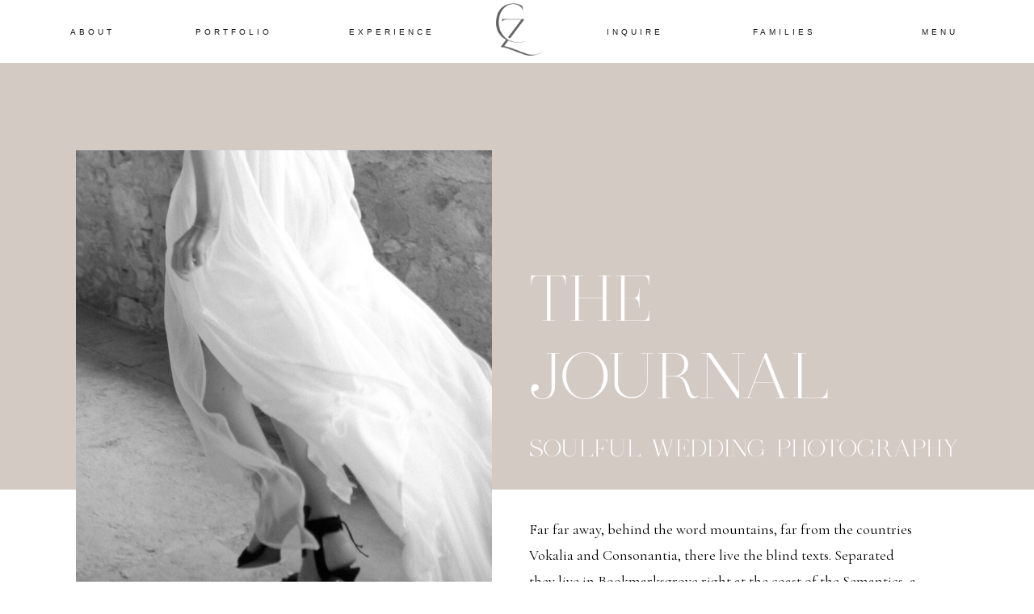

--- FILE ---
content_type: text/html; charset=UTF-8
request_url: https://corneliazaissphotography.com/tag/destination-wedding/
body_size: 22760
content:
<!DOCTYPE html>
<html lang="en-US" class="d">
<head>
<link rel="stylesheet" type="text/css" href="//lib.showit.co/engine/2.4.3/showit.css" />
<title>destination wedding | corneliazaissphotography.com</title>
<meta name='robots' content='max-image-preview:large' />

            <script data-no-defer="1" data-ezscrex="false" data-cfasync="false" data-pagespeed-no-defer data-cookieconsent="ignore">
                var ctPublicFunctions = {"_ajax_nonce":"8128538420","_rest_nonce":"6bdb6d51e3","_ajax_url":"\/wp-admin\/admin-ajax.php","_rest_url":"https:\/\/corneliazaissphotography.com\/wp-json\/","data__cookies_type":"native","data__ajax_type":"custom_ajax","data__bot_detector_enabled":1,"data__frontend_data_log_enabled":1,"cookiePrefix":"","wprocket_detected":false,"host_url":"corneliazaissphotography.com","text__ee_click_to_select":"Click to select the whole data","text__ee_original_email":"The complete one is","text__ee_got_it":"Got it","text__ee_blocked":"Blocked","text__ee_cannot_connect":"Cannot connect","text__ee_cannot_decode":"Can not decode email. Unknown reason","text__ee_email_decoder":"CleanTalk email decoder","text__ee_wait_for_decoding":"The magic is on the way!","text__ee_decoding_process":"Please wait a few seconds while we decode the contact data."}
            </script>
        
            <script data-no-defer="1" data-ezscrex="false" data-cfasync="false" data-pagespeed-no-defer data-cookieconsent="ignore">
                var ctPublic = {"_ajax_nonce":"8128538420","settings__forms__check_internal":"0","settings__forms__check_external":"0","settings__forms__force_protection":0,"settings__forms__search_test":"0","settings__data__bot_detector_enabled":1,"settings__sfw__anti_crawler":0,"blog_home":"https:\/\/corneliazaissphotography.com\/","pixel__setting":"3","pixel__enabled":false,"pixel__url":"https:\/\/moderate11-v4.cleantalk.org\/pixel\/e598a6b21235dd11f4c75c9d62d27b8c.gif","data__email_check_before_post":"1","data__email_check_exist_post":1,"data__cookies_type":"native","data__key_is_ok":true,"data__visible_fields_required":true,"wl_brandname":"Anti-Spam by CleanTalk","wl_brandname_short":"CleanTalk","ct_checkjs_key":1777331599,"emailEncoderPassKey":"c56f22f097911ed1fdba1580588ee3d6","bot_detector_forms_excluded":"W10=","advancedCacheExists":false,"varnishCacheExists":false,"wc_ajax_add_to_cart":false}
            </script>
        <link rel='dns-prefetch' href='//fd.cleantalk.org' />
<link rel="alternate" type="application/rss+xml" title="corneliazaissphotography.com &raquo; Feed" href="https://corneliazaissphotography.com/feed/" />
<link rel="alternate" type="application/rss+xml" title="corneliazaissphotography.com &raquo; Comments Feed" href="https://corneliazaissphotography.com/comments/feed/" />
<link rel="alternate" type="application/rss+xml" title="corneliazaissphotography.com &raquo; destination wedding Tag Feed" href="https://corneliazaissphotography.com/tag/destination-wedding/feed/" />
<script type="text/javascript">
/* <![CDATA[ */
window._wpemojiSettings = {"baseUrl":"https:\/\/s.w.org\/images\/core\/emoji\/16.0.1\/72x72\/","ext":".png","svgUrl":"https:\/\/s.w.org\/images\/core\/emoji\/16.0.1\/svg\/","svgExt":".svg","source":{"concatemoji":"https:\/\/corneliazaissphotography.com\/wp-includes\/js\/wp-emoji-release.min.js?ver=6.8.3"}};
/*! This file is auto-generated */
!function(s,n){var o,i,e;function c(e){try{var t={supportTests:e,timestamp:(new Date).valueOf()};sessionStorage.setItem(o,JSON.stringify(t))}catch(e){}}function p(e,t,n){e.clearRect(0,0,e.canvas.width,e.canvas.height),e.fillText(t,0,0);var t=new Uint32Array(e.getImageData(0,0,e.canvas.width,e.canvas.height).data),a=(e.clearRect(0,0,e.canvas.width,e.canvas.height),e.fillText(n,0,0),new Uint32Array(e.getImageData(0,0,e.canvas.width,e.canvas.height).data));return t.every(function(e,t){return e===a[t]})}function u(e,t){e.clearRect(0,0,e.canvas.width,e.canvas.height),e.fillText(t,0,0);for(var n=e.getImageData(16,16,1,1),a=0;a<n.data.length;a++)if(0!==n.data[a])return!1;return!0}function f(e,t,n,a){switch(t){case"flag":return n(e,"\ud83c\udff3\ufe0f\u200d\u26a7\ufe0f","\ud83c\udff3\ufe0f\u200b\u26a7\ufe0f")?!1:!n(e,"\ud83c\udde8\ud83c\uddf6","\ud83c\udde8\u200b\ud83c\uddf6")&&!n(e,"\ud83c\udff4\udb40\udc67\udb40\udc62\udb40\udc65\udb40\udc6e\udb40\udc67\udb40\udc7f","\ud83c\udff4\u200b\udb40\udc67\u200b\udb40\udc62\u200b\udb40\udc65\u200b\udb40\udc6e\u200b\udb40\udc67\u200b\udb40\udc7f");case"emoji":return!a(e,"\ud83e\udedf")}return!1}function g(e,t,n,a){var r="undefined"!=typeof WorkerGlobalScope&&self instanceof WorkerGlobalScope?new OffscreenCanvas(300,150):s.createElement("canvas"),o=r.getContext("2d",{willReadFrequently:!0}),i=(o.textBaseline="top",o.font="600 32px Arial",{});return e.forEach(function(e){i[e]=t(o,e,n,a)}),i}function t(e){var t=s.createElement("script");t.src=e,t.defer=!0,s.head.appendChild(t)}"undefined"!=typeof Promise&&(o="wpEmojiSettingsSupports",i=["flag","emoji"],n.supports={everything:!0,everythingExceptFlag:!0},e=new Promise(function(e){s.addEventListener("DOMContentLoaded",e,{once:!0})}),new Promise(function(t){var n=function(){try{var e=JSON.parse(sessionStorage.getItem(o));if("object"==typeof e&&"number"==typeof e.timestamp&&(new Date).valueOf()<e.timestamp+604800&&"object"==typeof e.supportTests)return e.supportTests}catch(e){}return null}();if(!n){if("undefined"!=typeof Worker&&"undefined"!=typeof OffscreenCanvas&&"undefined"!=typeof URL&&URL.createObjectURL&&"undefined"!=typeof Blob)try{var e="postMessage("+g.toString()+"("+[JSON.stringify(i),f.toString(),p.toString(),u.toString()].join(",")+"));",a=new Blob([e],{type:"text/javascript"}),r=new Worker(URL.createObjectURL(a),{name:"wpTestEmojiSupports"});return void(r.onmessage=function(e){c(n=e.data),r.terminate(),t(n)})}catch(e){}c(n=g(i,f,p,u))}t(n)}).then(function(e){for(var t in e)n.supports[t]=e[t],n.supports.everything=n.supports.everything&&n.supports[t],"flag"!==t&&(n.supports.everythingExceptFlag=n.supports.everythingExceptFlag&&n.supports[t]);n.supports.everythingExceptFlag=n.supports.everythingExceptFlag&&!n.supports.flag,n.DOMReady=!1,n.readyCallback=function(){n.DOMReady=!0}}).then(function(){return e}).then(function(){var e;n.supports.everything||(n.readyCallback(),(e=n.source||{}).concatemoji?t(e.concatemoji):e.wpemoji&&e.twemoji&&(t(e.twemoji),t(e.wpemoji)))}))}((window,document),window._wpemojiSettings);
/* ]]> */
</script>
<style id='wp-emoji-styles-inline-css' type='text/css'>

	img.wp-smiley, img.emoji {
		display: inline !important;
		border: none !important;
		box-shadow: none !important;
		height: 1em !important;
		width: 1em !important;
		margin: 0 0.07em !important;
		vertical-align: -0.1em !important;
		background: none !important;
		padding: 0 !important;
	}
</style>
<link rel='stylesheet' id='wp-block-library-css' href='https://corneliazaissphotography.com/wp-includes/css/dist/block-library/style.min.css?ver=6.8.3' type='text/css' media='all' />
<style id='classic-theme-styles-inline-css' type='text/css'>
/*! This file is auto-generated */
.wp-block-button__link{color:#fff;background-color:#32373c;border-radius:9999px;box-shadow:none;text-decoration:none;padding:calc(.667em + 2px) calc(1.333em + 2px);font-size:1.125em}.wp-block-file__button{background:#32373c;color:#fff;text-decoration:none}
</style>
<style id='global-styles-inline-css' type='text/css'>
:root{--wp--preset--aspect-ratio--square: 1;--wp--preset--aspect-ratio--4-3: 4/3;--wp--preset--aspect-ratio--3-4: 3/4;--wp--preset--aspect-ratio--3-2: 3/2;--wp--preset--aspect-ratio--2-3: 2/3;--wp--preset--aspect-ratio--16-9: 16/9;--wp--preset--aspect-ratio--9-16: 9/16;--wp--preset--color--black: #000000;--wp--preset--color--cyan-bluish-gray: #abb8c3;--wp--preset--color--white: #ffffff;--wp--preset--color--pale-pink: #f78da7;--wp--preset--color--vivid-red: #cf2e2e;--wp--preset--color--luminous-vivid-orange: #ff6900;--wp--preset--color--luminous-vivid-amber: #fcb900;--wp--preset--color--light-green-cyan: #7bdcb5;--wp--preset--color--vivid-green-cyan: #00d084;--wp--preset--color--pale-cyan-blue: #8ed1fc;--wp--preset--color--vivid-cyan-blue: #0693e3;--wp--preset--color--vivid-purple: #9b51e0;--wp--preset--gradient--vivid-cyan-blue-to-vivid-purple: linear-gradient(135deg,rgba(6,147,227,1) 0%,rgb(155,81,224) 100%);--wp--preset--gradient--light-green-cyan-to-vivid-green-cyan: linear-gradient(135deg,rgb(122,220,180) 0%,rgb(0,208,130) 100%);--wp--preset--gradient--luminous-vivid-amber-to-luminous-vivid-orange: linear-gradient(135deg,rgba(252,185,0,1) 0%,rgba(255,105,0,1) 100%);--wp--preset--gradient--luminous-vivid-orange-to-vivid-red: linear-gradient(135deg,rgba(255,105,0,1) 0%,rgb(207,46,46) 100%);--wp--preset--gradient--very-light-gray-to-cyan-bluish-gray: linear-gradient(135deg,rgb(238,238,238) 0%,rgb(169,184,195) 100%);--wp--preset--gradient--cool-to-warm-spectrum: linear-gradient(135deg,rgb(74,234,220) 0%,rgb(151,120,209) 20%,rgb(207,42,186) 40%,rgb(238,44,130) 60%,rgb(251,105,98) 80%,rgb(254,248,76) 100%);--wp--preset--gradient--blush-light-purple: linear-gradient(135deg,rgb(255,206,236) 0%,rgb(152,150,240) 100%);--wp--preset--gradient--blush-bordeaux: linear-gradient(135deg,rgb(254,205,165) 0%,rgb(254,45,45) 50%,rgb(107,0,62) 100%);--wp--preset--gradient--luminous-dusk: linear-gradient(135deg,rgb(255,203,112) 0%,rgb(199,81,192) 50%,rgb(65,88,208) 100%);--wp--preset--gradient--pale-ocean: linear-gradient(135deg,rgb(255,245,203) 0%,rgb(182,227,212) 50%,rgb(51,167,181) 100%);--wp--preset--gradient--electric-grass: linear-gradient(135deg,rgb(202,248,128) 0%,rgb(113,206,126) 100%);--wp--preset--gradient--midnight: linear-gradient(135deg,rgb(2,3,129) 0%,rgb(40,116,252) 100%);--wp--preset--font-size--small: 13px;--wp--preset--font-size--medium: 20px;--wp--preset--font-size--large: 36px;--wp--preset--font-size--x-large: 42px;--wp--preset--spacing--20: 0.44rem;--wp--preset--spacing--30: 0.67rem;--wp--preset--spacing--40: 1rem;--wp--preset--spacing--50: 1.5rem;--wp--preset--spacing--60: 2.25rem;--wp--preset--spacing--70: 3.38rem;--wp--preset--spacing--80: 5.06rem;--wp--preset--shadow--natural: 6px 6px 9px rgba(0, 0, 0, 0.2);--wp--preset--shadow--deep: 12px 12px 50px rgba(0, 0, 0, 0.4);--wp--preset--shadow--sharp: 6px 6px 0px rgba(0, 0, 0, 0.2);--wp--preset--shadow--outlined: 6px 6px 0px -3px rgba(255, 255, 255, 1), 6px 6px rgba(0, 0, 0, 1);--wp--preset--shadow--crisp: 6px 6px 0px rgba(0, 0, 0, 1);}:where(.is-layout-flex){gap: 0.5em;}:where(.is-layout-grid){gap: 0.5em;}body .is-layout-flex{display: flex;}.is-layout-flex{flex-wrap: wrap;align-items: center;}.is-layout-flex > :is(*, div){margin: 0;}body .is-layout-grid{display: grid;}.is-layout-grid > :is(*, div){margin: 0;}:where(.wp-block-columns.is-layout-flex){gap: 2em;}:where(.wp-block-columns.is-layout-grid){gap: 2em;}:where(.wp-block-post-template.is-layout-flex){gap: 1.25em;}:where(.wp-block-post-template.is-layout-grid){gap: 1.25em;}.has-black-color{color: var(--wp--preset--color--black) !important;}.has-cyan-bluish-gray-color{color: var(--wp--preset--color--cyan-bluish-gray) !important;}.has-white-color{color: var(--wp--preset--color--white) !important;}.has-pale-pink-color{color: var(--wp--preset--color--pale-pink) !important;}.has-vivid-red-color{color: var(--wp--preset--color--vivid-red) !important;}.has-luminous-vivid-orange-color{color: var(--wp--preset--color--luminous-vivid-orange) !important;}.has-luminous-vivid-amber-color{color: var(--wp--preset--color--luminous-vivid-amber) !important;}.has-light-green-cyan-color{color: var(--wp--preset--color--light-green-cyan) !important;}.has-vivid-green-cyan-color{color: var(--wp--preset--color--vivid-green-cyan) !important;}.has-pale-cyan-blue-color{color: var(--wp--preset--color--pale-cyan-blue) !important;}.has-vivid-cyan-blue-color{color: var(--wp--preset--color--vivid-cyan-blue) !important;}.has-vivid-purple-color{color: var(--wp--preset--color--vivid-purple) !important;}.has-black-background-color{background-color: var(--wp--preset--color--black) !important;}.has-cyan-bluish-gray-background-color{background-color: var(--wp--preset--color--cyan-bluish-gray) !important;}.has-white-background-color{background-color: var(--wp--preset--color--white) !important;}.has-pale-pink-background-color{background-color: var(--wp--preset--color--pale-pink) !important;}.has-vivid-red-background-color{background-color: var(--wp--preset--color--vivid-red) !important;}.has-luminous-vivid-orange-background-color{background-color: var(--wp--preset--color--luminous-vivid-orange) !important;}.has-luminous-vivid-amber-background-color{background-color: var(--wp--preset--color--luminous-vivid-amber) !important;}.has-light-green-cyan-background-color{background-color: var(--wp--preset--color--light-green-cyan) !important;}.has-vivid-green-cyan-background-color{background-color: var(--wp--preset--color--vivid-green-cyan) !important;}.has-pale-cyan-blue-background-color{background-color: var(--wp--preset--color--pale-cyan-blue) !important;}.has-vivid-cyan-blue-background-color{background-color: var(--wp--preset--color--vivid-cyan-blue) !important;}.has-vivid-purple-background-color{background-color: var(--wp--preset--color--vivid-purple) !important;}.has-black-border-color{border-color: var(--wp--preset--color--black) !important;}.has-cyan-bluish-gray-border-color{border-color: var(--wp--preset--color--cyan-bluish-gray) !important;}.has-white-border-color{border-color: var(--wp--preset--color--white) !important;}.has-pale-pink-border-color{border-color: var(--wp--preset--color--pale-pink) !important;}.has-vivid-red-border-color{border-color: var(--wp--preset--color--vivid-red) !important;}.has-luminous-vivid-orange-border-color{border-color: var(--wp--preset--color--luminous-vivid-orange) !important;}.has-luminous-vivid-amber-border-color{border-color: var(--wp--preset--color--luminous-vivid-amber) !important;}.has-light-green-cyan-border-color{border-color: var(--wp--preset--color--light-green-cyan) !important;}.has-vivid-green-cyan-border-color{border-color: var(--wp--preset--color--vivid-green-cyan) !important;}.has-pale-cyan-blue-border-color{border-color: var(--wp--preset--color--pale-cyan-blue) !important;}.has-vivid-cyan-blue-border-color{border-color: var(--wp--preset--color--vivid-cyan-blue) !important;}.has-vivid-purple-border-color{border-color: var(--wp--preset--color--vivid-purple) !important;}.has-vivid-cyan-blue-to-vivid-purple-gradient-background{background: var(--wp--preset--gradient--vivid-cyan-blue-to-vivid-purple) !important;}.has-light-green-cyan-to-vivid-green-cyan-gradient-background{background: var(--wp--preset--gradient--light-green-cyan-to-vivid-green-cyan) !important;}.has-luminous-vivid-amber-to-luminous-vivid-orange-gradient-background{background: var(--wp--preset--gradient--luminous-vivid-amber-to-luminous-vivid-orange) !important;}.has-luminous-vivid-orange-to-vivid-red-gradient-background{background: var(--wp--preset--gradient--luminous-vivid-orange-to-vivid-red) !important;}.has-very-light-gray-to-cyan-bluish-gray-gradient-background{background: var(--wp--preset--gradient--very-light-gray-to-cyan-bluish-gray) !important;}.has-cool-to-warm-spectrum-gradient-background{background: var(--wp--preset--gradient--cool-to-warm-spectrum) !important;}.has-blush-light-purple-gradient-background{background: var(--wp--preset--gradient--blush-light-purple) !important;}.has-blush-bordeaux-gradient-background{background: var(--wp--preset--gradient--blush-bordeaux) !important;}.has-luminous-dusk-gradient-background{background: var(--wp--preset--gradient--luminous-dusk) !important;}.has-pale-ocean-gradient-background{background: var(--wp--preset--gradient--pale-ocean) !important;}.has-electric-grass-gradient-background{background: var(--wp--preset--gradient--electric-grass) !important;}.has-midnight-gradient-background{background: var(--wp--preset--gradient--midnight) !important;}.has-small-font-size{font-size: var(--wp--preset--font-size--small) !important;}.has-medium-font-size{font-size: var(--wp--preset--font-size--medium) !important;}.has-large-font-size{font-size: var(--wp--preset--font-size--large) !important;}.has-x-large-font-size{font-size: var(--wp--preset--font-size--x-large) !important;}
:where(.wp-block-post-template.is-layout-flex){gap: 1.25em;}:where(.wp-block-post-template.is-layout-grid){gap: 1.25em;}
:where(.wp-block-columns.is-layout-flex){gap: 2em;}:where(.wp-block-columns.is-layout-grid){gap: 2em;}
:root :where(.wp-block-pullquote){font-size: 1.5em;line-height: 1.6;}
</style>
<link rel='stylesheet' id='cleantalk-public-css-css' href='https://corneliazaissphotography.com/wp-content/plugins/cleantalk-spam-protect/css/cleantalk-public.min.css?ver=6.67_1762383432' type='text/css' media='all' />
<link rel='stylesheet' id='cleantalk-email-decoder-css-css' href='https://corneliazaissphotography.com/wp-content/plugins/cleantalk-spam-protect/css/cleantalk-email-decoder.min.css?ver=6.67_1762383432' type='text/css' media='all' />
<script type="text/javascript" src="https://corneliazaissphotography.com/wp-content/plugins/cleantalk-spam-protect/js/apbct-public-bundle.min.js?ver=6.67_1762383432" id="apbct-public-bundle.min-js-js"></script>
<script type="text/javascript" src="https://fd.cleantalk.org/ct-bot-detector-wrapper.js?ver=6.67" id="ct_bot_detector-js" defer="defer" data-wp-strategy="defer"></script>
<script type="text/javascript" src="https://corneliazaissphotography.com/wp-includes/js/jquery/jquery.min.js?ver=3.7.1" id="jquery-core-js"></script>
<script type="text/javascript" src="https://corneliazaissphotography.com/wp-includes/js/jquery/jquery-migrate.min.js?ver=3.4.1" id="jquery-migrate-js"></script>
<script type="text/javascript" src="https://corneliazaissphotography.com/wp-content/plugins/showit/public/js/showit.js?ver=1765982834" id="si-script-js"></script>
<link rel="https://api.w.org/" href="https://corneliazaissphotography.com/wp-json/" /><link rel="alternate" title="JSON" type="application/json" href="https://corneliazaissphotography.com/wp-json/wp/v2/tags/47" /><link rel="EditURI" type="application/rsd+xml" title="RSD" href="https://corneliazaissphotography.com/xmlrpc.php?rsd" />
<style type="text/css">.recentcomments a{display:inline !important;padding:0 !important;margin:0 !important;}</style>
<meta charset="UTF-8" />
<meta name="viewport" content="width=device-width, initial-scale=1" />
<link rel="icon" type="image/png" href="//static.showit.co/200/YOt2Oxb9RMmqF4L2rLF7zA/77746/cornelia_zaiss_final_logo-03_just_symbol_copy.png" />
<link rel="preconnect" href="https://static.showit.co" />

<link rel="preconnect" href="https://fonts.googleapis.com">
<link rel="preconnect" href="https://fonts.gstatic.com" crossorigin>
<link href="https://fonts.googleapis.com/css?family=Cormorant+Garamond:regular" rel="stylesheet" type="text/css"/>
<style>
@font-face{font-family:Dear Ivy;src:url('//static.showit.co/file/0qVwNthFRw6ydsVeExjTng/shared/dear_ivy.woff');}
</style>
<script id="init_data" type="application/json">
{"mobile":{"w":320},"desktop":{"w":1200,"defaultTrIn":{"type":"fade"},"defaultTrOut":{"type":"fade"},"bgFillType":"color","bgColor":"#000000:0"},"sid":"wmq-yfsdmpvbzsocdylvmq","break":768,"assetURL":"//static.showit.co","contactFormId":"77746/188388","cfAction":"aHR0cHM6Ly9jbGllbnRzZXJ2aWNlLnNob3dpdC5jby9jb250YWN0Zm9ybQ==","sgAction":"aHR0cHM6Ly9jbGllbnRzZXJ2aWNlLnNob3dpdC5jby9zb2NpYWxncmlk","blockData":[{"slug":"menu","visible":"a","states":[],"d":{"h":78,"w":1200,"locking":{"side":"t","scrollOffset":1},"bgFillType":"color","bgColor":"colors-7","bgMediaType":"none"},"m":{"h":60,"w":320,"locking":{"side":"st","scrollOffset":1},"bgFillType":"color","bgColor":"colors-7","bgMediaType":"none"}},{"slug":"hero","visible":"a","states":[],"d":{"h":606,"w":1200,"aav":2,"stateTrIn":{"type":"fade","duration":1},"stateTrOut":{"type":"fade","duration":1},"bgFillType":"color","bgColor":"colors-5","bgMediaType":"none"},"m":{"h":338,"w":320,"aav":2,"stateTrIn":{"type":"fade","duration":1},"stateTrOut":{"type":"fade","duration":1},"bgFillType":"color","bgColor":"#d4cac4","bgMediaType":"none"}},{"slug":"intro","visible":"a","states":[],"d":{"h":504,"w":1200,"locking":{"offset":100},"bgFillType":"color","bgColor":"#FFFFFF","bgMediaType":"none"},"m":{"h":680,"w":320,"bgFillType":"color","bgColor":"#FFFFFF","bgMediaType":"none"}},{"slug":"category","visible":"a","states":[],"d":{"h":202,"w":1200,"bgFillType":"color","bgColor":"colors-7","bgMediaType":"image","bgImage":{"key":"ktRT8lc4THirmVK45_H11w/shared/garden_of_muses_showit_templates_1_von_1_-54.jpg","aspect_ratio":1.49837,"title":"Garden_Of_Muses_Showit_Templates (1 von 1)-54","type":"asset"},"bgOpacity":100,"bgPos":"cm","bgScale":"cover","bgScroll":"p"},"m":{"h":325,"w":320,"bgFillType":"color","bgColor":"colors-7","bgMediaType":"image","bgImage":{"key":"ktRT8lc4THirmVK45_H11w/shared/garden_of_muses_showit_templates_1_von_1_-54.jpg","aspect_ratio":1.49837,"title":"Garden_Of_Muses_Showit_Templates (1 von 1)-54","type":"asset"},"bgOpacity":100,"bgPos":"cm","bgScale":"cover","bgScroll":"p"}},{"slug":"readers-favourites","visible":"a","states":[],"d":{"h":1144,"w":1200,"bgFillType":"color","bgColor":"colors-3","bgMediaType":"none"},"m":{"h":1418,"w":320,"bgFillType":"color","bgColor":"#cacfd0","bgMediaType":"none"}},{"slug":"post-layout-1","visible":"a","states":[],"d":{"h":650,"w":1200,"locking":{"offset":100},"nature":"dH","bgFillType":"color","bgColor":"#FFFFFF","bgMediaType":"none"},"m":{"h":776,"w":320,"locking":{"offset":100},"nature":"dH","bgFillType":"color","bgColor":"#FFFFFF","bgMediaType":"none"}},{"slug":"post-layout-2","visible":"a","states":[],"d":{"h":650,"w":1200,"locking":{"offset":100},"nature":"dH","bgFillType":"color","bgColor":"#cacfd0","bgMediaType":"none"},"m":{"h":776,"w":320,"locking":{"offset":100},"nature":"dH","bgFillType":"color","bgColor":"#cacfd0","bgMediaType":"none"}},{"slug":"in-post-loop","visible":"a","states":[],"d":{"h":1,"w":1200,"bgFillType":"color","bgColor":"colors-7","bgMediaType":"none"},"m":{"h":1,"w":320,"bgFillType":"color","bgColor":"colors-7","bgMediaType":"none"}},{"slug":"pagination","visible":"a","states":[],"d":{"h":96,"w":1200,"nature":"dH","bgFillType":"color","bgColor":"#FFFFFF","bgMediaType":"none"},"m":{"h":81,"w":320,"nature":"dH","bgFillType":"color","bgColor":"#FFFFFF","bgMediaType":"none"}},{"slug":"readers-favourites-1","visible":"a","states":[],"d":{"h":1144,"w":1200,"bgFillType":"color","bgColor":"colors-3","bgMediaType":"none"},"m":{"h":1418,"w":320,"bgFillType":"color","bgColor":"#cacfd0","bgMediaType":"none"}},{"slug":"blog-categories","visible":"a","states":[],"d":{"h":613,"w":1200,"bgFillType":"color","bgColor":"colors-7","bgMediaType":"video","bgImage":{"key":"ktRT8lc4THirmVK45_H11w/shared/garden_of_muses_showit_templates_1_von_1_-54.jpg","aspect_ratio":1.49837,"title":"Garden_Of_Muses_Showit_Templates (1 von 1)-54","type":"asset"},"bgLoop":"1","bgOpacity":100,"bgPos":"cm","bgScale":"cover","bgScroll":"p","bgVideo":{"key":"fkZEgvw1SsSH9enIrSTPYw/shared/lakecomo.mp4","aspect_ratio":1.77778,"title":"lakecomo","type":"asset"}},"m":{"h":265,"w":320,"bgFillType":"color","bgColor":"colors-7","bgMediaType":"video","bgImage":{"key":"ktRT8lc4THirmVK45_H11w/shared/garden_of_muses_showit_templates_1_von_1_-54.jpg","aspect_ratio":1.49837,"title":"Garden_Of_Muses_Showit_Templates (1 von 1)-54","type":"asset"},"bgLoop":"0","bgOpacity":100,"bgPos":"cm","bgScale":"cover","bgScroll":"p","bgVideo":{"key":"fkZEgvw1SsSH9enIrSTPYw/shared/lakecomo.mp4","aspect_ratio":1.77778,"title":"lakecomo","type":"asset"}}},{"slug":"blog-contact","visible":"a","states":[],"d":{"h":1173,"w":1200,"stateTrIn":{"type":"slide","direction":"Right"},"stateTrOut":{"type":"slide","direction":"Left"},"bgFillType":"color","bgColor":"colors-7","bgMediaType":"none"},"m":{"h":1287,"w":320,"stateTrIn":{"type":"slide","direction":"Right"},"stateTrOut":{"type":"slide","direction":"Left"},"bgFillType":"color","bgColor":"colors-7","bgMediaType":"none"}},{"slug":"loveletters","visible":"a","states":[{"d":{"bgFillType":"color","bgColor":"#000000:0","bgMediaType":"none"},"m":{"bgFillType":"color","bgColor":"#000000:0","bgMediaType":"none"},"slug":"review-1"},{"d":{"bgFillType":"color","bgColor":"#000000:0","bgMediaType":"none"},"m":{"bgFillType":"color","bgColor":"#000000:0","bgMediaType":"none"},"slug":"review-1-1"},{"d":{"bgFillType":"color","bgColor":"#000000:0","bgMediaType":"none"},"m":{"bgFillType":"color","bgColor":"#000000:0","bgMediaType":"none"},"slug":"review-1-2"},{"d":{"bgFillType":"color","bgColor":"#000000:0","bgMediaType":"none"},"m":{"bgFillType":"color","bgColor":"#000000:0","bgMediaType":"none"},"slug":"review-1-3"}],"d":{"h":1059,"w":1200,"bgFillType":"color","bgColor":"colors-5","bgMediaType":"none"},"m":{"h":961,"w":320,"bgFillType":"color","bgColor":"#d4cac4","bgMediaType":"none"},"stateTrans":[{},{},{},{}]},{"slug":"follow","visible":"a","states":[],"d":{"h":600,"w":1200,"bgFillType":"color","bgColor":"colors-7","bgMediaType":"none"},"m":{"h":176,"w":320,"bgFillType":"color","bgColor":"colors-7","bgMediaType":"none"}},{"slug":"footer","visible":"a","states":[],"d":{"h":542,"w":1200,"bgFillType":"color","bgColor":"colors-3","bgMediaType":"none"},"m":{"h":869,"w":320,"bgFillType":"color","bgColor":"colors-3","bgMediaType":"none"}},{"slug":"menu-nav","visible":"a","states":[],"d":{"h":700,"w":1200,"locking":{"side":"t"},"nature":"wH","trIn":{"type":"slide","direction":"Right"},"trOut":{"type":"slide","direction":"Right"},"stateTrIn":{"type":"none"},"stateTrOut":{"type":"none"},"bgFillType":"color","bgColor":"#000000:0","bgMediaType":"none","tr":{"in":{"cl":"slideInRight","d":"0.5","dl":"0"},"out":{"cl":"slideOutRight","d":"0.5","dl":"0"}}},"m":{"h":570,"w":320,"locking":{"side":"t"},"nature":"wH","trIn":{"type":"slide","direction":"Right"},"trOut":{"type":"slide","direction":"Right"},"stateTrIn":{"type":"none"},"stateTrOut":{"type":"none"},"bgFillType":"color","bgColor":"colors-7:50","bgMediaType":"image","bgImage":{"key":"pO1HaTHotSLOLSrQ1w76kw/77746/cornelia_zaiss_photography_annie_hartwell_wedding_0902.jpg","aspect_ratio":0.667,"title":"CORNELIA ZAISS PHOTOGRAPHY ANNIE + HARTWELL WEDDING 0902","type":"asset"},"bgOpacity":100,"bgPos":"rm","bgScale":"cover","bgScroll":"p","tr":{"in":{"cl":"slideInRight","d":"0.5","dl":"0"},"out":{"cl":"slideOutRight","d":"0.5","dl":"0"}}}}],"elementData":[{"type":"icon","visible":"m","id":"menu_0","blockId":"menu","m":{"x":265,"y":12,"w":37,"h":37,"a":0},"d":{"x":1161,"y":37,"w":35,"h":35,"a":0},"pc":[{"type":"show","block":"menu-nav"}]},{"type":"text","visible":"d","id":"menu_1","blockId":"menu","m":{"x":109,"y":22,"w":102,"h":17,"a":0},"d":{"x":1049,"y":31,"w":149,"h":17,"a":0},"pc":[{"type":"show","block":"menu-nav"}]},{"type":"graphic","visible":"a","id":"menu_2","blockId":"menu","m":{"x":139,"y":9,"w":42,"h":42,"a":0},"d":{"x":559,"y":0,"w":75,"h":71,"a":0},"c":{"key":"YOt2Oxb9RMmqF4L2rLF7zA/77746/cornelia_zaiss_final_logo-03_just_symbol_copy.png","aspect_ratio":0.99276}},{"type":"text","visible":"d","id":"menu_3","blockId":"menu","m":{"x":109,"y":22,"w":102,"h":17,"a":0},"d":{"x":0,"y":31,"w":149,"h":17,"a":0}},{"type":"text","visible":"d","id":"menu_4","blockId":"menu","m":{"x":109,"y":22,"w":102,"h":17,"a":0},"d":{"x":175,"y":31,"w":149,"h":17,"a":0}},{"type":"text","visible":"d","id":"menu_5","blockId":"menu","m":{"x":109,"y":22,"w":102,"h":17,"a":0},"d":{"x":671,"y":31,"w":149,"h":17,"a":0}},{"type":"text","visible":"d","id":"menu_6","blockId":"menu","m":{"x":109,"y":22,"w":102,"h":17,"a":0},"d":{"x":370,"y":31,"w":149,"h":17,"a":0}},{"type":"text","visible":"d","id":"menu_7","blockId":"menu","m":{"x":109,"y":22,"w":102,"h":17,"a":0},"d":{"x":856,"y":31,"w":149,"h":17,"a":0}},{"type":"text","visible":"a","id":"hero_0","blockId":"hero","m":{"x":20,"y":233,"w":280,"h":24,"a":0},"d":{"x":615,"y":538,"w":581,"h":42,"a":0}},{"type":"text","visible":"a","id":"hero_1","blockId":"hero","m":{"x":20,"y":130,"w":267,"h":98,"a":0},"d":{"x":615,"y":325,"w":585,"h":188,"a":0}},{"type":"graphic","visible":"a","id":"intro_0","blockId":"intro","m":{"x":20,"y":-70,"w":229,"h":342,"a":0},"d":{"x":54,"y":-420,"w":515,"h":773,"a":0},"c":{"key":"-wFKvdLpRB64Jto3Uf4uqg/shared/venice_luxury_wedding_photographer_1_von_1_-3.jpg","aspect_ratio":0.66733}},{"type":"text","visible":"a","id":"intro_1","blockId":"intro","m":{"x":20,"y":333,"w":280,"h":287,"a":0},"d":{"x":615,"y":33,"w":483,"h":315,"a":0}},{"type":"simple","visible":"a","id":"category_0","blockId":"category","m":{"x":62,"y":255,"w":195,"h":25,"a":0},"d":{"x":950,"y":89,"w":195,"h":25,"a":0}},{"type":"text","visible":"a","id":"category_1","blockId":"category","m":{"x":62,"y":256,"w":195,"h":20,"a":0},"d":{"x":951,"y":90,"w":195,"h":20,"a":0}},{"type":"text","visible":"a","id":"category_2","blockId":"category","m":{"x":63,"y":196,"w":195,"h":20,"a":0},"d":{"x":727,"y":90,"w":195,"h":20,"a":0}},{"type":"text","visible":"a","id":"category_3","blockId":"category","m":{"x":63,"y":146,"w":195,"h":20,"a":0},"d":{"x":503,"y":90,"w":195,"h":20,"a":0}},{"type":"text","visible":"a","id":"category_4","blockId":"category","m":{"x":63,"y":96,"w":195,"h":20,"a":0},"d":{"x":279,"y":90,"w":195,"h":20,"a":0}},{"type":"text","visible":"a","id":"category_5","blockId":"category","m":{"x":63,"y":46,"w":195,"h":20,"a":0},"d":{"x":55,"y":90,"w":195,"h":20,"a":0}},{"type":"text","visible":"a","id":"readers-favourites_0","blockId":"readers-favourites","m":{"x":30,"y":917,"w":260,"h":17,"a":0},"d":{"x":835,"y":882,"w":260,"h":17,"a":0}},{"type":"text","visible":"a","id":"readers-favourites_1","blockId":"readers-favourites","m":{"x":63,"y":834,"w":194,"h":79,"a":0},"d":{"x":835,"y":767,"w":260,"h":93,"a":0}},{"type":"graphic","visible":"a","id":"readers-favourites_2","blockId":"readers-favourites","m":{"x":65,"y":535,"w":191,"h":284,"a":0},"d":{"x":836,"y":340,"w":259,"h":386,"a":0},"c":{"key":"DOUdaM6sSI-qiHLUv8L71w/shared/italy_luxury_wedding_photographer_14_von_72.jpg","aspect_ratio":0.66743}},{"type":"text","visible":"a","id":"readers-favourites_3","blockId":"readers-favourites","m":{"x":30,"y":1342,"w":260,"h":17,"a":0},"d":{"x":105,"y":882,"w":260,"h":17,"a":0}},{"type":"text","visible":"a","id":"readers-favourites_4","blockId":"readers-favourites","m":{"x":63,"y":1259,"w":194,"h":79,"a":0},"d":{"x":105,"y":767,"w":260,"h":93,"a":0}},{"type":"graphic","visible":"a","id":"readers-favourites_5","blockId":"readers-favourites","m":{"x":65,"y":960,"w":191,"h":284,"a":0},"d":{"x":106,"y":340,"w":259,"h":386,"a":0},"c":{"key":"Ycn54zG3QqyM3_aaMXGZcQ/shared/068_flora_and_grace_michele_weiten_couture_23_von_752.jpg","aspect_ratio":0.66607}},{"type":"text","visible":"a","id":"readers-favourites_6","blockId":"readers-favourites","m":{"x":30,"y":492,"w":260,"h":17,"a":0},"d":{"x":473,"y":962,"w":260,"h":17,"a":0}},{"type":"text","visible":"a","id":"readers-favourites_7","blockId":"readers-favourites","m":{"x":63,"y":409,"w":194,"h":79,"a":0},"d":{"x":468,"y":847,"w":260,"h":93,"a":0}},{"type":"graphic","visible":"a","id":"readers-favourites_8","blockId":"readers-favourites","m":{"x":65,"y":110,"w":191,"h":284,"a":0},"d":{"x":416,"y":258,"w":368,"h":548,"a":0},"c":{"key":"wdYvqmcGQi2ZZheICSPRcQ/shared/flora_and_grace_contemporary_fine_art_prints_6_von_20.jpg","aspect_ratio":0.66667}},{"type":"text","visible":"a","id":"readers-favourites_9","blockId":"readers-favourites","m":{"x":20,"y":77,"w":280,"h":45,"a":0},"d":{"x":306,"y":191,"w":589,"h":93,"a":0}},{"type":"text","visible":"a","id":"readers-favourites_10","blockId":"readers-favourites","m":{"x":20,"y":60,"w":280,"h":17,"a":0},"d":{"x":388,"y":166,"w":424,"h":23,"a":0}},{"type":"simple","visible":"a","id":"post-layout-1_0","blockId":"post-layout-1","m":{"x":88,"y":709,"w":144,"h":1,"a":0,"lockV":"b"},"d":{"x":560,"y":452,"w":144,"h":1,"a":0,"lockV":"b"}},{"type":"text","visible":"a","id":"post-layout-1_1","blockId":"post-layout-1","m":{"x":88,"y":683,"w":144,"h":16,"a":0,"lockV":"b"},"d":{"x":560,"y":429,"w":144,"h":16,"a":0,"lockV":"b"}},{"type":"text","visible":"a","id":"post-layout-1_2","blockId":"post-layout-1","m":{"x":10,"y":555,"w":300,"h":101,"a":0,"lockV":"b"},"d":{"x":560,"y":312,"w":520,"h":94,"a":0,"lockV":"b"}},{"type":"text","visible":"a","id":"post-layout-1_3","blockId":"post-layout-1","m":{"x":10,"y":511,"w":300,"h":14,"a":0,"lockV":"b"},"d":{"x":560,"y":268,"w":520,"h":23,"a":0,"lockV":"b"}},{"type":"text","visible":"a","id":"post-layout-1_4","blockId":"post-layout-1","m":{"x":10,"y":406,"w":300,"h":71,"a":0},"d":{"x":560,"y":197,"w":520,"h":40,"a":0,"lockV":"t"}},{"type":"graphic","visible":"a","id":"post-layout-1_5","blockId":"post-layout-1","m":{"x":47,"y":40,"w":227,"h":331,"a":0,"gs":{"p":105}},"d":{"x":120,"y":86,"w":329,"h":479,"a":0,"gs":{"t":"cover","p":105},"lockV":"s"},"c":{"key":"h-FOigqHQt28hVcHwV33iw/shared/15_flora_and_grace_editorial_wedding_photographer_europe_1_von_1_-16.jpg","aspect_ratio":0.66667}},{"type":"simple","visible":"a","id":"post-layout-2_0","blockId":"post-layout-2","m":{"x":88,"y":709,"w":144,"h":1,"a":0,"lockV":"b"},"d":{"x":120,"y":452,"w":144,"h":1,"a":0,"lockV":"b"}},{"type":"text","visible":"a","id":"post-layout-2_1","blockId":"post-layout-2","m":{"x":88,"y":683,"w":144,"h":16,"a":0,"lockV":"b"},"d":{"x":120,"y":429,"w":144,"h":16,"a":0,"lockV":"b"}},{"type":"text","visible":"a","id":"post-layout-2_2","blockId":"post-layout-2","m":{"x":10,"y":555,"w":300,"h":101,"a":0,"lockV":"b"},"d":{"x":120,"y":312,"w":520,"h":94,"a":0,"lockV":"b"}},{"type":"text","visible":"a","id":"post-layout-2_3","blockId":"post-layout-2","m":{"x":10,"y":511,"w":300,"h":14,"a":0,"lockV":"b"},"d":{"x":120,"y":268,"w":520,"h":23,"a":0,"lockV":"b"}},{"type":"text","visible":"a","id":"post-layout-2_4","blockId":"post-layout-2","m":{"x":10,"y":406,"w":300,"h":71,"a":0},"d":{"x":120,"y":197,"w":520,"h":40,"a":0,"lockV":"t"}},{"type":"graphic","visible":"a","id":"post-layout-2_5","blockId":"post-layout-2","m":{"x":47,"y":40,"w":227,"h":331,"a":0,"gs":{"p":105}},"d":{"x":750,"y":86,"w":329,"h":479,"a":0,"gs":{"t":"cover","p":105},"lockV":"s"},"c":{"key":"p_QYf_NwS66sJ2bIn9-9zQ/shared/089_flora_and_grace_michele_weiten_couture_443_von_752.jpg","aspect_ratio":0.66607}},{"type":"text","visible":"a","id":"pagination_0","blockId":"pagination","m":{"x":177,"y":29,"w":123,"h":26,"a":0},"d":{"x":899,"y":32,"w":200,"h":29,"a":0,"lockH":"r"}},{"type":"text","visible":"a","id":"pagination_1","blockId":"pagination","m":{"x":20,"y":29,"w":142,"h":22,"a":0},"d":{"x":100,"y":34,"w":200,"h":29,"a":0,"lockH":"l"}},{"type":"text","visible":"a","id":"readers-favourites-1_0","blockId":"readers-favourites-1","m":{"x":30,"y":917,"w":260,"h":17,"a":0},"d":{"x":835,"y":882,"w":260,"h":17,"a":0}},{"type":"text","visible":"a","id":"readers-favourites-1_1","blockId":"readers-favourites-1","m":{"x":63,"y":834,"w":194,"h":79,"a":0},"d":{"x":835,"y":767,"w":260,"h":93,"a":0}},{"type":"graphic","visible":"a","id":"readers-favourites-1_2","blockId":"readers-favourites-1","m":{"x":65,"y":535,"w":191,"h":284,"a":0},"d":{"x":836,"y":340,"w":259,"h":386,"a":0},"c":{"key":"DOUdaM6sSI-qiHLUv8L71w/shared/italy_luxury_wedding_photographer_14_von_72.jpg","aspect_ratio":0.66743}},{"type":"text","visible":"a","id":"readers-favourites-1_3","blockId":"readers-favourites-1","m":{"x":30,"y":1342,"w":260,"h":17,"a":0},"d":{"x":105,"y":882,"w":260,"h":17,"a":0}},{"type":"text","visible":"a","id":"readers-favourites-1_4","blockId":"readers-favourites-1","m":{"x":63,"y":1259,"w":194,"h":79,"a":0},"d":{"x":105,"y":767,"w":260,"h":93,"a":0}},{"type":"graphic","visible":"a","id":"readers-favourites-1_5","blockId":"readers-favourites-1","m":{"x":65,"y":960,"w":191,"h":284,"a":0},"d":{"x":106,"y":340,"w":259,"h":386,"a":0},"c":{"key":"Ycn54zG3QqyM3_aaMXGZcQ/shared/068_flora_and_grace_michele_weiten_couture_23_von_752.jpg","aspect_ratio":0.66607}},{"type":"text","visible":"a","id":"readers-favourites-1_6","blockId":"readers-favourites-1","m":{"x":30,"y":492,"w":260,"h":17,"a":0},"d":{"x":473,"y":962,"w":260,"h":17,"a":0}},{"type":"text","visible":"a","id":"readers-favourites-1_7","blockId":"readers-favourites-1","m":{"x":63,"y":409,"w":194,"h":79,"a":0},"d":{"x":468,"y":847,"w":260,"h":93,"a":0}},{"type":"graphic","visible":"a","id":"readers-favourites-1_8","blockId":"readers-favourites-1","m":{"x":65,"y":110,"w":191,"h":284,"a":0},"d":{"x":416,"y":258,"w":368,"h":548,"a":0},"c":{"key":"wdYvqmcGQi2ZZheICSPRcQ/shared/flora_and_grace_contemporary_fine_art_prints_6_von_20.jpg","aspect_ratio":0.66667}},{"type":"text","visible":"a","id":"readers-favourites-1_9","blockId":"readers-favourites-1","m":{"x":20,"y":77,"w":280,"h":45,"a":0},"d":{"x":306,"y":191,"w":589,"h":93,"a":0}},{"type":"text","visible":"a","id":"readers-favourites-1_10","blockId":"readers-favourites-1","m":{"x":20,"y":60,"w":280,"h":17,"a":0},"d":{"x":388,"y":166,"w":424,"h":23,"a":0}},{"type":"text","visible":"a","id":"blog-categories_0","blockId":"blog-categories","m":{"x":160,"y":147,"w":150,"h":20,"a":0},"d":{"x":773,"y":171,"w":327,"h":20,"a":0,"lockH":"r"}},{"type":"text","visible":"a","id":"blog-categories_1","blockId":"blog-categories","m":{"x":160,"y":117,"w":150,"h":20,"a":0},"d":{"x":773,"y":131,"w":327,"h":20,"a":0,"lockH":"r"}},{"type":"text","visible":"a","id":"blog-categories_2","blockId":"blog-categories","m":{"x":160,"y":87,"w":150,"h":20,"a":0},"d":{"x":773,"y":91,"w":327,"h":20,"a":0,"lockH":"r"}},{"type":"text","visible":"a","id":"blog-categories_3","blockId":"blog-categories","m":{"x":160,"y":58,"w":150,"h":20,"a":0},"d":{"x":773,"y":51,"w":327,"h":20,"a":0,"lockH":"r"}},{"type":"text","visible":"a","id":"blog-categories_4","blockId":"blog-categories","m":{"x":20,"y":108,"w":143,"h":24,"a":0},"d":{"x":100,"y":76,"w":629,"h":116,"a":0,"lockH":"l"}},{"type":"text","visible":"a","id":"blog-categories_5","blockId":"blog-categories","m":{"x":23,"y":93,"w":121,"h":13,"a":0},"d":{"x":100,"y":48,"w":235,"h":25,"a":0,"lockH":"l"}},{"type":"graphic","visible":"a","id":"blog-contact_0","blockId":"blog-contact","m":{"x":45,"y":136,"w":242,"h":439,"a":0},"d":{"x":74,"y":161,"w":497,"h":745,"a":0},"c":{"key":"sTMhBSseTXGkQvXAE862WQ/shared/venice_luxury_wedding_photographer_1_von_1_-30.jpg","aspect_ratio":0.66661}},{"type":"simple","visible":"a","id":"blog-contact_1","blockId":"blog-contact","m":{"x":43,"y":1204,"w":235,"h":1,"a":0},"d":{"x":623,"y":872,"w":235,"h":1,"a":0}},{"type":"text","visible":"a","id":"blog-contact_2","blockId":"blog-contact","m":{"x":29,"y":1178,"w":263,"h":16,"a":0},"d":{"x":609,"y":849,"w":263,"h":16,"a":0}},{"type":"text","visible":"a","id":"blog-contact_3","blockId":"blog-contact","m":{"x":20,"y":636,"w":280,"h":475,"a":0},"d":{"x":622,"y":334,"w":435,"h":492,"a":0}},{"type":"text","visible":"a","id":"blog-contact_4","blockId":"blog-contact","m":{"x":0,"y":117,"w":320,"h":41,"a":0},"d":{"x":471,"y":237,"w":638,"h":55,"a":0}},{"type":"text","visible":"a","id":"blog-contact_5","blockId":"blog-contact","m":{"x":18,"y":90,"w":284,"h":17,"a":0},"d":{"x":620,"y":196,"w":424,"h":23,"a":0}},{"type":"simple","visible":"d","id":"loveletters_review-1_0","blockId":"loveletters","m":{"x":52,"y":830,"w":216,"h":46,"a":0},"d":{"x":91,"y":778,"w":249,"h":46,"a":0}},{"type":"graphic","visible":"a","id":"loveletters_review-1_1","blockId":"loveletters","m":{"x":20,"y":-31,"w":235,"h":370,"a":0},"d":{"x":91,"y":-75,"w":461,"h":635,"a":0},"c":{"key":"Xv4eu1qoLCxFTRMqPjRJCQ/77746/cornelia_zaiss_photography_lydia_ryan_wedding_0919_websize.jpg","aspect_ratio":0.66688}},{"type":"text","visible":"a","id":"loveletters_review-1_2","blockId":"loveletters","m":{"x":20,"y":550,"w":280,"h":247,"a":0},"d":{"x":651,"y":339,"w":406,"h":357,"a":0}},{"type":"text","visible":"a","id":"loveletters_review-1_3","blockId":"loveletters","m":{"x":20,"y":451,"w":292,"h":99,"a":0},"d":{"x":651,"y":258,"w":410,"h":57,"a":0}},{"type":"text","visible":"a","id":"loveletters_review-1_4","blockId":"loveletters","m":{"x":20,"y":393,"w":291,"h":40,"a":0},"d":{"x":646,"y":162,"w":550,"h":60,"a":0}},{"type":"simple","visible":"d","id":"loveletters_review-1-1_0","blockId":"loveletters","m":{"x":52,"y":830,"w":216,"h":46,"a":0},"d":{"x":365,"y":778,"w":231,"h":46,"a":0}},{"type":"graphic","visible":"a","id":"loveletters_review-1-1_1","blockId":"loveletters","m":{"x":20,"y":-31,"w":235,"h":370,"a":0},"d":{"x":91,"y":-75,"w":461,"h":635,"a":0},"c":{"key":"KJiSQcxvQT-8aX7Vwmv6Iw/77746/cornelia_zaiss_photograpy_megan_graham_engagement_session_118.jpg","aspect_ratio":0.667}},{"type":"text","visible":"a","id":"loveletters_review-1-1_2","blockId":"loveletters","m":{"x":20,"y":550,"w":280,"h":281,"a":0},"d":{"x":651,"y":339,"w":406,"h":357,"a":0}},{"type":"text","visible":"a","id":"loveletters_review-1-1_3","blockId":"loveletters","m":{"x":20,"y":451,"w":292,"h":99,"a":0},"d":{"x":651,"y":259,"w":410,"h":57,"a":0}},{"type":"text","visible":"a","id":"loveletters_review-1-1_4","blockId":"loveletters","m":{"x":20,"y":393,"w":291,"h":40,"a":0},"d":{"x":646,"y":162,"w":550,"h":60,"a":0}},{"type":"graphic","visible":"a","id":"loveletters_review-1-2_0","blockId":"loveletters","m":{"x":20,"y":-31,"w":235,"h":370,"a":0},"d":{"x":88,"y":-75,"w":461,"h":635,"a":0,"gs":{"s":80}},"c":{"key":"vyNkWKc2QB62XI9q9_VbNA/77746/cornelia_zaiss_photography_gianna_chase_wedding_0445_websize.jpg","aspect_ratio":0.66688}},{"type":"simple","visible":"d","id":"loveletters_review-1-2_1","blockId":"loveletters","m":{"x":53,"y":829,"w":215,"h":46,"a":0},"d":{"x":621,"y":778,"w":215,"h":46,"a":0}},{"type":"text","visible":"a","id":"loveletters_review-1-2_2","blockId":"loveletters","m":{"x":20,"y":550,"w":280,"h":240,"a":0},"d":{"x":651,"y":339,"w":406,"h":357,"a":0}},{"type":"text","visible":"a","id":"loveletters_review-1-2_3","blockId":"loveletters","m":{"x":20,"y":451,"w":292,"h":99,"a":0},"d":{"x":651,"y":259,"w":410,"h":57,"a":0}},{"type":"text","visible":"a","id":"loveletters_review-1-2_4","blockId":"loveletters","m":{"x":20,"y":393,"w":291,"h":40,"a":0},"d":{"x":646,"y":162,"w":550,"h":60,"a":0}},{"type":"graphic","visible":"a","id":"loveletters_review-1-3_0","blockId":"loveletters","m":{"x":20,"y":-31,"w":235,"h":370,"a":0},"d":{"x":91,"y":-75,"w":461,"h":635,"a":0},"c":{"key":"LY_HPjcqS2q42d86hh4KKg/77746/cornelia_zaiss_photograpy_taylor_matt_wedding_1248.jpg","aspect_ratio":0.66667}},{"type":"simple","visible":"d","id":"loveletters_review-1-3_1","blockId":"loveletters","m":{"x":52,"y":829,"w":216,"h":46,"a":0},"d":{"x":874,"y":778,"w":220,"h":46,"a":0}},{"type":"text","visible":"a","id":"loveletters_review-1-3_2","blockId":"loveletters","m":{"x":20,"y":549,"w":280,"h":281,"a":0},"d":{"x":651,"y":339,"w":406,"h":357,"a":0}},{"type":"text","visible":"a","id":"loveletters_review-1-3_3","blockId":"loveletters","m":{"x":20,"y":451,"w":292,"h":81,"a":0},"d":{"x":651,"y":259,"w":410,"h":57,"a":0}},{"type":"text","visible":"a","id":"loveletters_review-1-3_4","blockId":"loveletters","m":{"x":20,"y":393,"w":291,"h":40,"a":0},"d":{"x":646,"y":162,"w":550,"h":60,"a":0}},{"type":"simple","visible":"d","id":"loveletters_1","blockId":"loveletters","m":{"x":0,"y":341,"w":320,"h":0,"a":0},"d":{"x":82,"y":823,"w":1036,"h":1,"a":0}},{"type":"simple","visible":"m","id":"loveletters_2","blockId":"loveletters","m":{"x":94,"y":830,"w":132,"h":25,"a":0},"d":{"x":360,"y":318,"w":480,"h":423.6,"a":0}},{"type":"text","visible":"a","id":"loveletters_3","blockId":"loveletters","m":{"x":101,"y":832,"w":118,"h":21,"a":0},"d":{"x":393,"y":574,"w":118,"h":25,"a":0}},{"type":"icon","visible":"d","id":"loveletters_4","blockId":"loveletters","m":{"x":258,"y":112,"w":58,"h":57,"a":0},"d":{"x":513,"y":560,"w":41,"h":53,"a":0}},{"type":"text","visible":"d","id":"loveletters_5","blockId":"loveletters","m":{"x":50,"y":271,"w":220,"h":25,"a":0},"d":{"x":874,"y":788,"w":220,"h":25,"a":0}},{"type":"text","visible":"d","id":"loveletters_6","blockId":"loveletters","m":{"x":50,"y":201,"w":220,"h":25,"a":0},"d":{"x":618,"y":788,"w":220,"h":25,"a":0}},{"type":"text","visible":"d","id":"loveletters_7","blockId":"loveletters","m":{"x":50,"y":236,"w":220,"h":25,"a":0},"d":{"x":371,"y":788,"w":220,"h":25,"a":0}},{"type":"text","visible":"d","id":"loveletters_8","blockId":"loveletters","m":{"x":50,"y":306,"w":220,"h":25,"a":0},"d":{"x":108,"y":789,"w":220,"h":25,"a":0}},{"type":"text","visible":"a","id":"loveletters_9","blockId":"loveletters","m":{"x":20,"y":360,"w":274,"h":17,"a":0},"d":{"x":648,"y":113,"w":274,"h":17,"a":0}},{"type":"text","visible":"a","id":"follow_0","blockId":"follow","m":{"x":67,"y":126,"w":187,"h":17,"a":0},"d":{"x":492,"y":447,"w":217,"h":17,"a":0}},{"type":"social","visible":"a","id":"follow_1","blockId":"follow","m":{"x":-9,"y":55,"w":338,"h":51,"a":0},"d":{"x":-135,"y":190,"w":1470,"h":220,"a":0}},{"type":"text","visible":"a","id":"follow_2","blockId":"follow","m":{"x":15,"y":-24,"w":290,"h":49,"a":0},"d":{"x":18,"y":-89,"w":1164,"h":233,"a":0}},{"type":"text","visible":"a","id":"footer_0","blockId":"footer","m":{"x":14,"y":848,"w":292,"h":12,"a":0},"d":{"x":381,"y":494,"w":439,"h":11,"a":0}},{"type":"simple","visible":"a","id":"footer_1","blockId":"footer","m":{"x":20,"y":667,"w":178,"h":43,"a":0},"d":{"x":825,"y":352,"w":236,"h":41,"a":0}},{"type":"text","visible":"a","id":"footer_2","blockId":"footer","m":{"x":28,"y":663,"w":164,"h":47,"a":0},"d":{"x":878,"y":342,"w":130,"h":64,"a":0}},{"type":"text","visible":"a","id":"footer_3","blockId":"footer","m":{"x":20,"y":517,"w":280,"h":116,"a":0},"d":{"x":825,"y":171,"w":325,"h":171,"a":0}},{"type":"text","visible":"a","id":"footer_4","blockId":"footer","m":{"x":20,"y":452,"w":221,"h":51,"a":0},"d":{"x":825,"y":80,"w":288,"h":83,"a":0}},{"type":"simple","visible":"d","id":"footer_5","blockId":"footer","m":{"x":48,"y":8,"w":224,"h":37.099999999999994,"a":0},"d":{"x":782,"y":93,"w":1,"h":291,"a":0}},{"type":"graphic","visible":"a","id":"footer_6","blockId":"footer","m":{"x":20,"y":54,"w":280,"h":368,"a":0},"d":{"x":489,"y":72,"w":223,"h":334,"a":0},"c":{"key":"OoPhewOYRY2UGilOjtAiNw/77746/cornelia_zaiss_photography_rachel_mac_engagement_session_133_websize.jpg","aspect_ratio":0.66688}},{"type":"simple","visible":"d","id":"footer_7","blockId":"footer","m":{"x":48,"y":8,"w":224,"h":37.099999999999994,"a":0},"d":{"x":418,"y":93,"w":1,"h":291,"a":0}},{"type":"icon","visible":"a","id":"footer_8","blockId":"footer","m":{"x":182,"y":809,"w":20,"h":20,"a":0},"d":{"x":171,"y":300,"w":18,"h":18,"a":0}},{"type":"icon","visible":"a","id":"footer_9","blockId":"footer","m":{"x":141,"y":809,"w":20,"h":20,"a":0},"d":{"x":172,"y":270,"w":18,"h":18,"a":0}},{"type":"icon","visible":"a","id":"footer_10","blockId":"footer","m":{"x":104,"y":809,"w":20,"h":20,"a":0},"d":{"x":172,"y":240,"w":18,"h":18,"a":0}},{"type":"text","visible":"d","id":"footer_11","blockId":"footer","m":{"x":20,"y":180,"w":138,"h":17,"a":0},"d":{"x":228,"y":342,"w":138,"h":17,"a":0}},{"type":"text","visible":"d","id":"footer_12","blockId":"footer","m":{"x":20,"y":160,"w":138,"h":17,"a":0},"d":{"x":228,"y":312,"w":138,"h":17,"a":0}},{"type":"text","visible":"d","id":"footer_13","blockId":"footer","m":{"x":20,"y":140,"w":138,"h":17,"a":0},"d":{"x":228,"y":254,"w":138,"h":17,"a":0}},{"type":"text","visible":"d","id":"footer_14","blockId":"footer","m":{"x":20,"y":120,"w":138,"h":17,"a":0},"d":{"x":228,"y":283,"w":138,"h":17,"a":0}},{"type":"text","visible":"d","id":"footer_15","blockId":"footer","m":{"x":20,"y":100,"w":138,"h":17,"a":0},"d":{"x":228,"y":222,"w":138,"h":17,"a":0}},{"type":"text","visible":"d","id":"footer_16","blockId":"footer","m":{"x":20,"y":80,"w":138,"h":17,"a":0},"d":{"x":228,"y":192,"w":138,"h":17,"a":0}},{"type":"text","visible":"d","id":"footer_17","blockId":"footer","m":{"x":20,"y":9,"w":195,"h":47,"a":0},"d":{"x":138,"y":80,"w":236,"h":83,"a":0}},{"type":"graphic","visible":"d","id":"menu-nav_0","blockId":"menu-nav","m":{"x":0,"y":0,"w":320,"h":588,"a":0},"d":{"x":400,"y":1,"w":800,"h":699,"a":0,"gs":{"s":40,"t":"cover"},"lockH":"r","lockV":"s"},"c":{"key":"4OYSY5DoSlL8tDiNA1dScw/77746/cornelia_zaiss_photography_annie_hartwell_wedding_0956.jpg","aspect_ratio":0.667}},{"type":"simple","visible":"d","id":"menu-nav_1","blockId":"menu-nav","m":{"x":48,"y":30,"w":224,"h":140,"a":0},"d":{"x":0,"y":0,"w":400,"h":700,"a":0,"lockH":"s","lockV":"s"},"pc":[{"type":"hide","block":"menu-nav"}]},{"type":"icon","visible":"a","id":"menu-nav_2","blockId":"menu-nav","m":{"x":181,"y":248,"w":15,"h":15,"a":0},"d":{"x":901,"y":310,"w":20,"h":20,"a":0,"lockH":"r"},"pc":[{"type":"hide","block":"menu-nav"}]},{"type":"icon","visible":"a","id":"menu-nav_3","blockId":"menu-nav","m":{"x":181,"y":278,"w":15,"h":15,"a":0},"d":{"x":901,"y":340,"w":20,"h":20,"a":0,"lockH":"r"},"pc":[{"type":"hide","block":"menu-nav"}]},{"type":"icon","visible":"a","id":"menu-nav_4","blockId":"menu-nav","m":{"x":181,"y":308,"w":15,"h":15,"a":0},"d":{"x":901,"y":370,"w":20,"h":20,"a":0,"lockH":"r"},"pc":[{"type":"hide","block":"menu-nav"}]},{"type":"simple","visible":"a","id":"menu-nav_5","blockId":"menu-nav","m":{"x":160,"y":141,"w":1,"h":288,"a":0},"d":{"x":870,"y":210,"w":1,"h":280,"a":0,"lockH":"r"}},{"type":"text","visible":"a","id":"menu-nav_6","blockId":"menu-nav","m":{"x":34,"y":351,"w":107,"h":18,"a":0},"d":{"x":730,"y":416,"w":110,"h":19,"a":0,"lockH":"r"},"pc":[{"type":"hide","block":"menu-nav"}]},{"type":"text","visible":"a","id":"menu-nav_7","blockId":"menu-nav","m":{"x":51,"y":321,"w":90,"h":18,"a":0},"d":{"x":723,"y":386,"w":117,"h":19,"a":0,"lockH":"r"},"pc":[{"type":"hide","block":"menu-nav"}]},{"type":"text","visible":"a","id":"menu-nav_8","blockId":"menu-nav","m":{"x":25,"y":263,"w":116,"h":18,"a":0},"d":{"x":682,"y":356,"w":158,"h":19,"a":0,"lockH":"r"},"pc":[{"type":"hide","block":"menu-nav"}]},{"type":"text","visible":"a","id":"menu-nav_9","blockId":"menu-nav","m":{"x":12,"y":290,"w":129,"h":18,"a":0},"d":{"x":675,"y":326,"w":165,"h":19,"a":0,"lockH":"r"},"pc":[{"type":"hide","block":"menu-nav"}]},{"type":"text","visible":"a","id":"menu-nav_10","blockId":"menu-nav","m":{"x":51,"y":231,"w":90,"h":18,"a":0},"d":{"x":741,"y":296,"w":99,"h":19,"a":0,"lockH":"r"},"pc":[{"type":"hide","block":"menu-nav"}]},{"type":"text","visible":"a","id":"menu-nav_11","blockId":"menu-nav","m":{"x":51,"y":201,"w":90,"h":18,"a":0},"d":{"x":738,"y":266,"w":102,"h":19,"a":0,"lockH":"r"},"pc":[{"type":"hide","block":"menu-nav"}]},{"type":"text","visible":"a","id":"menu-nav_12","blockId":"menu-nav","m":{"x":6,"y":0,"w":249,"h":75,"a":0},"d":{"x":125,"y":180,"w":741,"h":340,"a":-90,"lockH":"r"}},{"type":"icon","visible":"a","id":"menu-nav_13","blockId":"menu-nav","m":{"x":272,"y":17,"w":30,"h":30,"a":0},"d":{"x":1120,"y":20,"w":40,"h":40,"a":0,"lockH":"r","lockV":"t"},"pc":[{"type":"hide","block":"menu-nav"}]}]}
</script>
<link
rel="stylesheet"
type="text/css"
href="https://cdnjs.cloudflare.com/ajax/libs/animate.css/3.4.0/animate.min.css"
/>


<script src="//lib.showit.co/engine/2.4.3/showit-lib.min.js"></script>
<script src="//lib.showit.co/engine/2.4.3/showit.min.js"></script>
<script>

function initPage(){

}
</script>

<style id="si-page-css">
html.m {background-color:rgba(0,0,0,0);}
html.d {background-color:rgba(0,0,0,0);}
.d .se:has(.st-primary) {border-radius:10px;box-shadow:none;opacity:1;overflow:hidden;}
.d .st-primary {padding:10px 14px 10px 14px;border-width:0px;border-color:rgba(0,0,0,1);background-color:rgba(0,0,0,1);background-image:none;border-radius:inherit;transition-duration:0.5s;}
.d .st-primary span {color:rgba(255,255,255,1);font-family:'Arial';font-weight:400;font-style:normal;font-size:12px;text-align:center;text-transform:uppercase;letter-spacing:0.4em;line-height:1.8;transition-duration:0.5s;}
.d .se:has(.st-primary:hover) {}
.d .st-primary.se-button:hover {background-color:rgba(0,0,0,1);background-image:none;transition-property:background-color,background-image;}
.d .st-primary.se-button:hover span {}
.m .se:has(.st-primary) {border-radius:10px;box-shadow:none;opacity:1;overflow:hidden;}
.m .st-primary {padding:10px 14px 10px 14px;border-width:0px;border-color:rgba(0,0,0,1);background-color:rgba(0,0,0,1);background-image:none;border-radius:inherit;}
.m .st-primary span {color:rgba(255,255,255,1);font-family:'Arial';font-weight:400;font-style:normal;font-size:10px;text-align:center;text-transform:uppercase;letter-spacing:0.3em;line-height:1.8;}
.d .se:has(.st-secondary) {border-radius:10px;box-shadow:none;opacity:1;overflow:hidden;}
.d .st-secondary {padding:10px 14px 10px 14px;border-width:2px;border-color:rgba(0,0,0,1);background-color:rgba(0,0,0,0);background-image:none;border-radius:inherit;transition-duration:0.5s;}
.d .st-secondary span {color:rgba(0,0,0,1);font-family:'Arial';font-weight:400;font-style:normal;font-size:12px;text-align:center;text-transform:uppercase;letter-spacing:0.4em;line-height:1.8;transition-duration:0.5s;}
.d .se:has(.st-secondary:hover) {}
.d .st-secondary.se-button:hover {border-color:rgba(0,0,0,0.7);background-color:rgba(0,0,0,0);background-image:none;transition-property:border-color,background-color,background-image;}
.d .st-secondary.se-button:hover span {color:rgba(0,0,0,0.7);transition-property:color;}
.m .se:has(.st-secondary) {border-radius:10px;box-shadow:none;opacity:1;overflow:hidden;}
.m .st-secondary {padding:10px 14px 10px 14px;border-width:2px;border-color:rgba(0,0,0,1);background-color:rgba(0,0,0,0);background-image:none;border-radius:inherit;}
.m .st-secondary span {color:rgba(0,0,0,1);font-family:'Arial';font-weight:400;font-style:normal;font-size:10px;text-align:center;text-transform:uppercase;letter-spacing:0.3em;line-height:1.8;}
.d .st-d-title,.d .se-wpt h1 {color:rgba(0,0,0,1);line-height:1.2;letter-spacing:0em;font-size:80px;text-align:center;font-family:'Dear Ivy';font-weight:400;font-style:normal;}
.d .se-wpt h1 {margin-bottom:30px;}
.d .st-d-title.se-rc a {color:rgba(0,0,0,1);}
.d .st-d-title.se-rc a:hover {text-decoration:underline;color:rgba(0,0,0,1);opacity:0.8;}
.m .st-m-title,.m .se-wpt h1 {color:rgba(0,0,0,1);line-height:1.2;letter-spacing:0em;font-size:60px;text-align:center;font-family:'Dear Ivy';font-weight:400;font-style:normal;}
.m .se-wpt h1 {margin-bottom:20px;}
.m .st-m-title.se-rc a {color:rgba(0,0,0,1);}
.m .st-m-title.se-rc a:hover {text-decoration:underline;color:rgba(0,0,0,1);opacity:0.8;}
.d .st-d-heading,.d .se-wpt h2 {color:rgba(25,25,26,1);line-height:1.2;letter-spacing:0em;font-size:50px;text-align:center;font-family:'Dear Ivy';font-weight:400;font-style:normal;}
.d .se-wpt h2 {margin-bottom:24px;}
.d .st-d-heading.se-rc a {color:rgba(25,25,26,1);}
.d .st-d-heading.se-rc a:hover {text-decoration:underline;color:rgba(25,25,26,1);opacity:0.8;}
.m .st-m-heading,.m .se-wpt h2 {color:rgba(25,25,26,1);line-height:1.2;letter-spacing:0em;font-size:30px;text-align:center;font-family:'Dear Ivy';font-weight:400;font-style:normal;}
.m .se-wpt h2 {margin-bottom:20px;}
.m .st-m-heading.se-rc a {color:rgba(25,25,26,1);}
.m .st-m-heading.se-rc a:hover {text-decoration:underline;color:rgba(25,25,26,1);opacity:0.8;}
.d .st-d-subheading,.d .se-wpt h3 {color:rgba(25,25,26,1);text-transform:uppercase;line-height:1.8;letter-spacing:0.4em;font-size:12px;text-align:center;font-family:'Arial';font-weight:400;font-style:normal;}
.d .se-wpt h3 {margin-bottom:18px;}
.d .st-d-subheading.se-rc a {color:rgba(25,25,26,1);}
.d .st-d-subheading.se-rc a:hover {text-decoration:underline;color:rgba(25,25,26,1);opacity:0.8;}
.m .st-m-subheading,.m .se-wpt h3 {color:rgba(25,25,26,1);text-transform:uppercase;line-height:1.8;letter-spacing:0.3em;font-size:10px;text-align:center;font-family:'Arial';font-weight:400;font-style:normal;}
.m .se-wpt h3 {margin-bottom:18px;}
.m .st-m-subheading.se-rc a {color:rgba(25,25,26,1);}
.m .st-m-subheading.se-rc a:hover {text-decoration:underline;color:rgba(25,25,26,1);opacity:0.8;}
.d .st-d-paragraph {color:rgba(25,25,26,1);line-height:1.8;letter-spacing:0em;font-size:18px;text-align:center;font-family:'Cormorant Garamond';font-weight:400;font-style:normal;}
.d .se-wpt p {margin-bottom:16px;}
.d .st-d-paragraph.se-rc a {color:rgba(25,25,26,1);}
.d .st-d-paragraph.se-rc a:hover {text-decoration:underline;color:rgba(25,25,26,1);opacity:0.8;}
.m .st-m-paragraph {color:rgba(25,25,26,1);line-height:1.8;letter-spacing:0em;font-size:14px;text-align:center;font-family:'Cormorant Garamond';font-weight:400;font-style:normal;}
.m .se-wpt p {margin-bottom:16px;}
.m .st-m-paragraph.se-rc a {color:rgba(25,25,26,1);}
.m .st-m-paragraph.se-rc a:hover {text-decoration:underline;color:rgba(25,25,26,1);opacity:0.8;}
.sib-menu {z-index:100;}
.m .sib-menu {height:60px;}
.d .sib-menu {height:78px;}
.m .sib-menu .ss-bg {background-color:rgba(255,255,255,1);}
.d .sib-menu .ss-bg {background-color:rgba(255,255,255,1);}
.d .sie-menu_0 {left:1161px;top:37px;width:35px;height:35px;display:none;}
.m .sie-menu_0 {left:265px;top:12px;width:37px;height:37px;}
.d .sie-menu_0 svg {fill:rgba(99,99,99,1);}
.m .sie-menu_0 svg {fill:rgba(25,25,26,1);}
.d .sie-menu_1 {left:1049px;top:31px;width:149px;height:17px;}
.m .sie-menu_1 {left:109px;top:22px;width:102px;height:17px;display:none;}
.d .sie-menu_1-text {font-size:10px;}
.d .sie-menu_2 {left:559px;top:0px;width:75px;height:71px;}
.m .sie-menu_2 {left:139px;top:9px;width:42px;height:42px;}
.d .sie-menu_2 .se-img {background-repeat:no-repeat;background-size:cover;background-position:50% 50%;border-radius:inherit;}
.m .sie-menu_2 .se-img {background-repeat:no-repeat;background-size:cover;background-position:50% 50%;border-radius:inherit;}
.d .sie-menu_3 {left:0px;top:31px;width:149px;height:17px;}
.m .sie-menu_3 {left:109px;top:22px;width:102px;height:17px;display:none;}
.d .sie-menu_3-text {font-size:10px;}
.d .sie-menu_4 {left:175px;top:31px;width:149px;height:17px;}
.m .sie-menu_4 {left:109px;top:22px;width:102px;height:17px;display:none;}
.d .sie-menu_4-text {font-size:10px;}
.d .sie-menu_5 {left:671px;top:31px;width:149px;height:17px;}
.m .sie-menu_5 {left:109px;top:22px;width:102px;height:17px;display:none;}
.d .sie-menu_5-text {font-size:10px;}
.d .sie-menu_6 {left:370px;top:31px;width:149px;height:17px;}
.m .sie-menu_6 {left:109px;top:22px;width:102px;height:17px;display:none;}
.d .sie-menu_6-text {font-size:10px;}
.d .sie-menu_7 {left:856px;top:31px;width:149px;height:17px;}
.m .sie-menu_7 {left:109px;top:22px;width:102px;height:17px;display:none;}
.d .sie-menu_7-text {font-size:10px;}
.m .sib-hero {height:338px;}
.d .sib-hero {height:606px;}
.m .sib-hero .ss-bg {background-color:rgba(212,202,196,1);}
.d .sib-hero .ss-bg {background-color:rgba(212,202,196,1);}
.d .sie-hero_0 {left:615px;top:538px;width:581px;height:42px;}
.m .sie-hero_0 {left:20px;top:233px;width:280px;height:24px;}
.d .sie-hero_0-text {color:rgba(255,255,255,1);font-size:30px;text-align:left;}
.m .sie-hero_0-text {color:rgba(255,255,255,1);font-size:15px;text-align:left;}
.d .sie-hero_1 {left:615px;top:325px;width:585px;height:188px;}
.m .sie-hero_1 {left:20px;top:130px;width:267px;height:98px;}
.d .sie-hero_1-text {color:rgba(255,255,255,1);font-size:80px;text-align:left;}
.m .sie-hero_1-text {color:rgba(255,255,255,1);font-size:40px;text-align:left;}
.sib-intro {z-index:1;}
.m .sib-intro {height:680px;}
.d .sib-intro {height:504px;}
.m .sib-intro .ss-bg {background-color:rgba(255,255,255,1);}
.d .sib-intro .ss-bg {background-color:rgba(255,255,255,1);}
.d .sie-intro_0 {left:54px;top:-420px;width:515px;height:773px;}
.m .sie-intro_0 {left:20px;top:-70px;width:229px;height:342px;}
.d .sie-intro_0 .se-img {background-repeat:no-repeat;background-size:cover;background-position:50% 50%;border-radius:inherit;}
.m .sie-intro_0 .se-img {background-repeat:no-repeat;background-size:cover;background-position:50% 50%;border-radius:inherit;}
.d .sie-intro_1 {left:615px;top:33px;width:483px;height:315px;}
.m .sie-intro_1 {left:20px;top:333px;width:280px;height:287px;}
.d .sie-intro_1-text {color:rgba(0,0,0,1);text-align:left;}
.m .sie-intro_1-text {color:rgba(0,0,0,1);text-align:center;}
.m .sib-category {height:325px;}
.d .sib-category {height:202px;}
.m .sib-category .ss-bg {background-color:rgba(255,255,255,1);}
.d .sib-category .ss-bg {background-color:rgba(255,255,255,1);}
.d .sie-category_0 {left:950px;top:89px;width:195px;height:25px;}
.m .sie-category_0 {left:62px;top:255px;width:195px;height:25px;}
.d .sie-category_0 .se-simple:hover {}
.m .sie-category_0 .se-simple:hover {}
.d .sie-category_0 .se-simple {border-color:rgba(255,255,255,1);border-width:1px;border-style:solid;border-radius:inherit;}
.m .sie-category_0 .se-simple {border-color:rgba(255,255,255,1);border-width:1px;border-style:solid;border-radius:inherit;}
.d .sie-category_1 {left:951px;top:90px;width:195px;height:20px;}
.m .sie-category_1 {left:62px;top:256px;width:195px;height:20px;}
.d .sie-category_1-text {color:rgba(255,255,255,1);font-size:14px;text-align:center;}
.m .sie-category_1-text {color:rgba(255,255,255,1);font-size:14px;text-align:center;}
.d .sie-category_2 {left:727px;top:90px;width:195px;height:20px;}
.m .sie-category_2 {left:63px;top:196px;width:195px;height:20px;}
.d .sie-category_2-text {color:rgba(255,255,255,1);font-size:14px;text-align:center;}
.m .sie-category_2-text {color:rgba(255,255,255,1);font-size:14px;text-align:center;}
.d .sie-category_3 {left:503px;top:90px;width:195px;height:20px;}
.m .sie-category_3 {left:63px;top:146px;width:195px;height:20px;}
.d .sie-category_3-text {color:rgba(255,255,255,1);font-size:14px;text-align:center;}
.m .sie-category_3-text {color:rgba(255,255,255,1);font-size:14px;text-align:center;}
.d .sie-category_4 {left:279px;top:90px;width:195px;height:20px;}
.m .sie-category_4 {left:63px;top:96px;width:195px;height:20px;}
.d .sie-category_4-text {color:rgba(255,255,255,1);font-size:14px;text-align:center;}
.m .sie-category_4-text {color:rgba(255,255,255,1);font-size:14px;text-align:center;}
.d .sie-category_5 {left:55px;top:90px;width:195px;height:20px;}
.m .sie-category_5 {left:63px;top:46px;width:195px;height:20px;}
.d .sie-category_5-text {color:rgba(255,255,255,1);font-size:14px;text-align:center;}
.m .sie-category_5-text {color:rgba(255,255,255,1);font-size:14px;text-align:center;}
.m .sib-readers-favourites {height:1418px;}
.d .sib-readers-favourites {height:1144px;}
.m .sib-readers-favourites .ss-bg {background-color:rgba(202,207,208,1);}
.d .sib-readers-favourites .ss-bg {background-color:rgba(202,207,208,1);}
.d .sie-readers-favourites_0 {left:835px;top:882px;width:260px;height:17px;}
.m .sie-readers-favourites_0 {left:30px;top:917px;width:260px;height:17px;}
.d .sie-readers-favourites_0-text {color:rgba(255,255,255,1);text-align:center;}
.m .sie-readers-favourites_0-text {color:rgba(255,255,255,1);text-align:center;}
.d .sie-readers-favourites_1 {left:835px;top:767px;width:260px;height:93px;}
.m .sie-readers-favourites_1 {left:63px;top:834px;width:194px;height:79px;}
.d .sie-readers-favourites_1-text {color:rgba(255,255,255,1);text-transform:uppercase;font-size:25px;text-align:center;}
.m .sie-readers-favourites_1-text {color:rgba(255,255,255,1);text-transform:uppercase;font-size:20px;text-align:center;}
.d .sie-readers-favourites_2 {left:836px;top:340px;width:259px;height:386px;}
.m .sie-readers-favourites_2 {left:65px;top:535px;width:191px;height:284px;}
.d .sie-readers-favourites_2 .se-img {background-repeat:no-repeat;background-size:cover;background-position:50% 50%;border-radius:inherit;}
.m .sie-readers-favourites_2 .se-img {background-repeat:no-repeat;background-size:cover;background-position:50% 50%;border-radius:inherit;}
.d .sie-readers-favourites_3 {left:105px;top:882px;width:260px;height:17px;}
.m .sie-readers-favourites_3 {left:30px;top:1342px;width:260px;height:17px;}
.d .sie-readers-favourites_3-text {color:rgba(255,255,255,1);text-align:center;}
.m .sie-readers-favourites_3-text {color:rgba(255,255,255,1);text-align:center;}
.d .sie-readers-favourites_4 {left:105px;top:767px;width:260px;height:93px;}
.m .sie-readers-favourites_4 {left:63px;top:1259px;width:194px;height:79px;}
.d .sie-readers-favourites_4-text {color:rgba(255,255,255,1);text-transform:uppercase;font-size:25px;text-align:center;}
.m .sie-readers-favourites_4-text {color:rgba(255,255,255,1);text-transform:uppercase;font-size:20px;text-align:center;}
.d .sie-readers-favourites_5 {left:106px;top:340px;width:259px;height:386px;}
.m .sie-readers-favourites_5 {left:65px;top:960px;width:191px;height:284px;}
.d .sie-readers-favourites_5 .se-img {background-repeat:no-repeat;background-size:cover;background-position:50% 50%;border-radius:inherit;}
.m .sie-readers-favourites_5 .se-img {background-repeat:no-repeat;background-size:cover;background-position:50% 50%;border-radius:inherit;}
.d .sie-readers-favourites_6 {left:473px;top:962px;width:260px;height:17px;}
.m .sie-readers-favourites_6 {left:30px;top:492px;width:260px;height:17px;}
.d .sie-readers-favourites_6-text {color:rgba(255,255,255,1);text-align:center;}
.m .sie-readers-favourites_6-text {color:rgba(255,255,255,1);text-align:center;}
.d .sie-readers-favourites_7 {left:468px;top:847px;width:260px;height:93px;}
.m .sie-readers-favourites_7 {left:63px;top:409px;width:194px;height:79px;}
.d .sie-readers-favourites_7-text {color:rgba(255,255,255,1);text-transform:uppercase;font-size:25px;text-align:center;}
.m .sie-readers-favourites_7-text {color:rgba(255,255,255,1);text-transform:uppercase;font-size:20px;text-align:center;}
.d .sie-readers-favourites_8 {left:416px;top:258px;width:368px;height:548px;}
.m .sie-readers-favourites_8 {left:65px;top:110px;width:191px;height:284px;}
.d .sie-readers-favourites_8 .se-img {background-repeat:no-repeat;background-size:cover;background-position:50% 50%;border-radius:inherit;}
.m .sie-readers-favourites_8 .se-img {background-repeat:no-repeat;background-size:cover;background-position:50% 50%;border-radius:inherit;}
.d .sie-readers-favourites_9 {left:306px;top:191px;width:589px;height:93px;}
.m .sie-readers-favourites_9 {left:20px;top:77px;width:280px;height:45px;}
.d .sie-readers-favourites_9-text {color:rgba(255,255,255,1);text-transform:uppercase;font-size:80px;text-align:center;}
.m .sie-readers-favourites_9-text {color:rgba(255,255,255,1);text-transform:uppercase;font-size:40px;text-align:center;}
.d .sie-readers-favourites_10 {left:388px;top:166px;width:424px;height:23px;}
.m .sie-readers-favourites_10 {left:20px;top:60px;width:280px;height:17px;}
.d .sie-readers-favourites_10-text {color:rgba(255,255,255,1);text-align:center;}
.m .sie-readers-favourites_10-text {color:rgba(255,255,255,1);font-size:8px;text-align:center;}
.sib-post-layout-1 {z-index:1;}
.m .sib-post-layout-1 {height:776px;}
.d .sib-post-layout-1 {height:650px;}
.m .sib-post-layout-1 .ss-bg {background-color:rgba(255,255,255,1);}
.d .sib-post-layout-1 .ss-bg {background-color:rgba(255,255,255,1);}
.m .sib-post-layout-1.sb-nm-dH .sc {height:776px;}
.d .sib-post-layout-1.sb-nd-dH .sc {height:650px;}
.d .sie-post-layout-1_0 {left:560px;top:452px;width:144px;height:1px;}
.m .sie-post-layout-1_0 {left:88px;top:709px;width:144px;height:1px;}
.d .sie-post-layout-1_0 .se-simple:hover {}
.m .sie-post-layout-1_0 .se-simple:hover {}
.d .sie-post-layout-1_0 .se-simple {background-color:rgba(0,0,0,1);}
.m .sie-post-layout-1_0 .se-simple {background-color:rgba(0,0,0,1);}
.d .sie-post-layout-1_1 {left:560px;top:429px;width:144px;height:16px;}
.m .sie-post-layout-1_1 {left:88px;top:683px;width:144px;height:16px;}
.d .sie-post-layout-1_1-text {color:rgba(0,0,0,1);line-height:2.1;font-size:10px;}
.m .sie-post-layout-1_1-text {color:rgba(0,0,0,1);line-height:2.1;font-size:10px;}
.d .sie-post-layout-1_2 {left:560px;top:312px;width:520px;height:94px;}
.m .sie-post-layout-1_2 {left:10px;top:555px;width:300px;height:101px;}
.d .sie-post-layout-1_2-text {text-align:left;overflow:hidden;}
.m .sie-post-layout-1_2-text {text-align:center;overflow:hidden;}
.d .sie-post-layout-1_3 {left:560px;top:268px;width:520px;height:23px;}
.m .sie-post-layout-1_3 {left:10px;top:511px;width:300px;height:14px;}
.d .sie-post-layout-1_3-text {text-align:left;overflow:hidden;white-space:nowrap;}
.m .sie-post-layout-1_3-text {text-align:center;overflow:hidden;white-space:nowrap;}
.d .sie-post-layout-1_4 {left:560px;top:197px;width:520px;height:40px;}
.m .sie-post-layout-1_4 {left:10px;top:406px;width:300px;height:71px;}
.d .sie-post-layout-1_4-text {text-transform:uppercase;font-size:30px;text-align:left;}
.m .sie-post-layout-1_4-text {text-transform:uppercase;font-size:30px;text-align:center;}
.d .sie-post-layout-1_5 {left:120px;top:86px;width:329px;height:479px;}
.m .sie-post-layout-1_5 {left:47px;top:40px;width:227px;height:331px;}
.d .sie-post-layout-1_5 .se-img img {object-fit: cover;object-position: 50% 50%;border-radius: inherit;height: 100%;width: 100%;}
.m .sie-post-layout-1_5 .se-img img {object-fit: cover;object-position: 50% 50%;border-radius: inherit;height: 100%;width: 100%;}
.sib-post-layout-2 {z-index:1;}
.m .sib-post-layout-2 {height:776px;}
.d .sib-post-layout-2 {height:650px;}
.m .sib-post-layout-2 .ss-bg {background-color:rgba(202,207,208,1);}
.d .sib-post-layout-2 .ss-bg {background-color:rgba(202,207,208,1);}
.m .sib-post-layout-2.sb-nm-dH .sc {height:776px;}
.d .sib-post-layout-2.sb-nd-dH .sc {height:650px;}
.d .sie-post-layout-2_0 {left:120px;top:452px;width:144px;height:1px;}
.m .sie-post-layout-2_0 {left:88px;top:709px;width:144px;height:1px;}
.d .sie-post-layout-2_0 .se-simple:hover {}
.m .sie-post-layout-2_0 .se-simple:hover {}
.d .sie-post-layout-2_0 .se-simple {background-color:rgba(255,255,255,1);}
.m .sie-post-layout-2_0 .se-simple {background-color:rgba(255,255,255,1);}
.d .sie-post-layout-2_1 {left:120px;top:429px;width:144px;height:16px;}
.m .sie-post-layout-2_1 {left:88px;top:683px;width:144px;height:16px;}
.d .sie-post-layout-2_1-text {color:rgba(255,255,255,1);line-height:2.1;font-size:10px;}
.m .sie-post-layout-2_1-text {color:rgba(255,255,255,1);line-height:2.1;font-size:10px;}
.d .sie-post-layout-2_2 {left:120px;top:312px;width:520px;height:94px;}
.m .sie-post-layout-2_2 {left:10px;top:555px;width:300px;height:101px;}
.d .sie-post-layout-2_2-text {color:rgba(255,255,255,1);text-align:left;overflow:hidden;}
.m .sie-post-layout-2_2-text {color:rgba(255,255,255,1);text-align:center;overflow:hidden;}
.d .sie-post-layout-2_3 {left:120px;top:268px;width:520px;height:23px;}
.m .sie-post-layout-2_3 {left:10px;top:511px;width:300px;height:14px;}
.d .sie-post-layout-2_3-text {color:rgba(255,255,255,1);text-align:left;overflow:hidden;white-space:nowrap;}
.m .sie-post-layout-2_3-text {color:rgba(255,255,255,1);text-align:center;overflow:hidden;white-space:nowrap;}
.d .sie-post-layout-2_4 {left:120px;top:197px;width:520px;height:40px;}
.m .sie-post-layout-2_4 {left:10px;top:406px;width:300px;height:71px;}
.d .sie-post-layout-2_4-text {color:rgba(255,255,255,1);text-transform:uppercase;font-size:30px;text-align:left;}
.m .sie-post-layout-2_4-text {color:rgba(255,255,255,1);text-transform:uppercase;font-size:30px;text-align:center;}
.d .sie-post-layout-2_5 {left:750px;top:86px;width:329px;height:479px;}
.m .sie-post-layout-2_5 {left:47px;top:40px;width:227px;height:331px;}
.d .sie-post-layout-2_5 .se-img img {object-fit: cover;object-position: 50% 50%;border-radius: inherit;height: 100%;width: 100%;}
.m .sie-post-layout-2_5 .se-img img {object-fit: cover;object-position: 50% 50%;border-radius: inherit;height: 100%;width: 100%;}
.m .sib-in-post-loop {height:1px;}
.d .sib-in-post-loop {height:1px;}
.m .sib-in-post-loop .ss-bg {background-color:rgba(255,255,255,1);}
.d .sib-in-post-loop .ss-bg {background-color:rgba(255,255,255,1);}
.m .sib-pagination {height:81px;}
.d .sib-pagination {height:96px;}
.m .sib-pagination .ss-bg {background-color:rgba(255,255,255,1);}
.d .sib-pagination .ss-bg {background-color:rgba(255,255,255,1);}
.m .sib-pagination.sb-nm-dH .sc {height:81px;}
.d .sib-pagination.sb-nd-dH .sc {height:96px;}
.d .sie-pagination_0 {left:899px;top:32px;width:200px;height:29px;}
.m .sie-pagination_0 {left:177px;top:29px;width:123px;height:26px;}
.d .sie-pagination_0-text {text-align:right;}
.m .sie-pagination_0-text {text-align:right;}
.d .sie-pagination_1 {left:100px;top:34px;width:200px;height:29px;}
.m .sie-pagination_1 {left:20px;top:29px;width:142px;height:22px;}
.d .sie-pagination_1-text {text-align:left;}
.m .sie-pagination_1-text {text-align:left;}
.m .sib-readers-favourites-1 {height:1418px;}
.d .sib-readers-favourites-1 {height:1144px;}
.m .sib-readers-favourites-1 .ss-bg {background-color:rgba(202,207,208,1);}
.d .sib-readers-favourites-1 .ss-bg {background-color:rgba(202,207,208,1);}
.d .sie-readers-favourites-1_0 {left:835px;top:882px;width:260px;height:17px;}
.m .sie-readers-favourites-1_0 {left:30px;top:917px;width:260px;height:17px;}
.d .sie-readers-favourites-1_0-text {color:rgba(255,255,255,1);text-align:center;}
.m .sie-readers-favourites-1_0-text {color:rgba(255,255,255,1);text-align:center;}
.d .sie-readers-favourites-1_1 {left:835px;top:767px;width:260px;height:93px;}
.m .sie-readers-favourites-1_1 {left:63px;top:834px;width:194px;height:79px;}
.d .sie-readers-favourites-1_1-text {color:rgba(255,255,255,1);text-transform:uppercase;font-size:25px;text-align:center;}
.m .sie-readers-favourites-1_1-text {color:rgba(255,255,255,1);text-transform:uppercase;font-size:20px;text-align:center;}
.d .sie-readers-favourites-1_2 {left:836px;top:340px;width:259px;height:386px;}
.m .sie-readers-favourites-1_2 {left:65px;top:535px;width:191px;height:284px;}
.d .sie-readers-favourites-1_2 .se-img {background-repeat:no-repeat;background-size:cover;background-position:50% 50%;border-radius:inherit;}
.m .sie-readers-favourites-1_2 .se-img {background-repeat:no-repeat;background-size:cover;background-position:50% 50%;border-radius:inherit;}
.d .sie-readers-favourites-1_3 {left:105px;top:882px;width:260px;height:17px;}
.m .sie-readers-favourites-1_3 {left:30px;top:1342px;width:260px;height:17px;}
.d .sie-readers-favourites-1_3-text {color:rgba(255,255,255,1);text-align:center;}
.m .sie-readers-favourites-1_3-text {color:rgba(255,255,255,1);text-align:center;}
.d .sie-readers-favourites-1_4 {left:105px;top:767px;width:260px;height:93px;}
.m .sie-readers-favourites-1_4 {left:63px;top:1259px;width:194px;height:79px;}
.d .sie-readers-favourites-1_4-text {color:rgba(255,255,255,1);text-transform:uppercase;font-size:25px;text-align:center;}
.m .sie-readers-favourites-1_4-text {color:rgba(255,255,255,1);text-transform:uppercase;font-size:20px;text-align:center;}
.d .sie-readers-favourites-1_5 {left:106px;top:340px;width:259px;height:386px;}
.m .sie-readers-favourites-1_5 {left:65px;top:960px;width:191px;height:284px;}
.d .sie-readers-favourites-1_5 .se-img {background-repeat:no-repeat;background-size:cover;background-position:50% 50%;border-radius:inherit;}
.m .sie-readers-favourites-1_5 .se-img {background-repeat:no-repeat;background-size:cover;background-position:50% 50%;border-radius:inherit;}
.d .sie-readers-favourites-1_6 {left:473px;top:962px;width:260px;height:17px;}
.m .sie-readers-favourites-1_6 {left:30px;top:492px;width:260px;height:17px;}
.d .sie-readers-favourites-1_6-text {color:rgba(255,255,255,1);text-align:center;}
.m .sie-readers-favourites-1_6-text {color:rgba(255,255,255,1);text-align:center;}
.d .sie-readers-favourites-1_7 {left:468px;top:847px;width:260px;height:93px;}
.m .sie-readers-favourites-1_7 {left:63px;top:409px;width:194px;height:79px;}
.d .sie-readers-favourites-1_7-text {color:rgba(255,255,255,1);text-transform:uppercase;font-size:25px;text-align:center;}
.m .sie-readers-favourites-1_7-text {color:rgba(255,255,255,1);text-transform:uppercase;font-size:20px;text-align:center;}
.d .sie-readers-favourites-1_8 {left:416px;top:258px;width:368px;height:548px;}
.m .sie-readers-favourites-1_8 {left:65px;top:110px;width:191px;height:284px;}
.d .sie-readers-favourites-1_8 .se-img {background-repeat:no-repeat;background-size:cover;background-position:50% 50%;border-radius:inherit;}
.m .sie-readers-favourites-1_8 .se-img {background-repeat:no-repeat;background-size:cover;background-position:50% 50%;border-radius:inherit;}
.d .sie-readers-favourites-1_9 {left:306px;top:191px;width:589px;height:93px;}
.m .sie-readers-favourites-1_9 {left:20px;top:77px;width:280px;height:45px;}
.d .sie-readers-favourites-1_9-text {color:rgba(255,255,255,1);text-transform:uppercase;font-size:80px;text-align:center;}
.m .sie-readers-favourites-1_9-text {color:rgba(255,255,255,1);text-transform:uppercase;font-size:40px;text-align:center;}
.d .sie-readers-favourites-1_10 {left:388px;top:166px;width:424px;height:23px;}
.m .sie-readers-favourites-1_10 {left:20px;top:60px;width:280px;height:17px;}
.d .sie-readers-favourites-1_10-text {color:rgba(255,255,255,1);text-align:center;}
.m .sie-readers-favourites-1_10-text {color:rgba(255,255,255,1);font-size:8px;text-align:center;}
.m .sib-blog-categories {height:265px;}
.d .sib-blog-categories {height:613px;}
.m .sib-blog-categories .ss-bg {background-color:rgba(255,255,255,1);}
.d .sib-blog-categories .ss-bg {background-color:rgba(255,255,255,1);}
.d .sie-blog-categories_0 {left:773px;top:171px;width:327px;height:20px;}
.m .sie-blog-categories_0 {left:160px;top:147px;width:150px;height:20px;}
.d .sie-blog-categories_0-text {color:rgba(0,0,0,1);font-size:14px;text-align:right;}
.m .sie-blog-categories_0-text {color:rgba(0,0,0,1);font-size:14px;text-align:right;}
.d .sie-blog-categories_1 {left:773px;top:131px;width:327px;height:20px;}
.m .sie-blog-categories_1 {left:160px;top:117px;width:150px;height:20px;}
.d .sie-blog-categories_1-text {color:rgba(0,0,0,1);font-size:14px;text-align:right;}
.m .sie-blog-categories_1-text {color:rgba(0,0,0,1);font-size:14px;text-align:right;}
.d .sie-blog-categories_2 {left:773px;top:91px;width:327px;height:20px;}
.m .sie-blog-categories_2 {left:160px;top:87px;width:150px;height:20px;}
.d .sie-blog-categories_2-text {color:rgba(0,0,0,1);font-size:14px;text-align:right;}
.m .sie-blog-categories_2-text {color:rgba(0,0,0,1);font-size:14px;text-align:right;}
.d .sie-blog-categories_3 {left:773px;top:51px;width:327px;height:20px;}
.m .sie-blog-categories_3 {left:160px;top:58px;width:150px;height:20px;}
.d .sie-blog-categories_3-text {color:rgba(0,0,0,1);font-size:14px;text-align:right;}
.m .sie-blog-categories_3-text {color:rgba(0,0,0,1);font-size:14px;text-align:right;}
.d .sie-blog-categories_4 {left:100px;top:76px;width:629px;height:116px;}
.m .sie-blog-categories_4 {left:20px;top:108px;width:143px;height:24px;}
.d .sie-blog-categories_4-text {color:rgba(0,0,0,1);font-size:100px;text-align:left;}
.m .sie-blog-categories_4-text {color:rgba(0,0,0,1);font-size:20px;text-align:left;}
.d .sie-blog-categories_5 {left:100px;top:48px;width:235px;height:25px;}
.m .sie-blog-categories_5 {left:23px;top:93px;width:121px;height:13px;}
.d .sie-blog-categories_5-text {color:rgba(0,0,0,1);font-size:20px;text-align:left;}
.m .sie-blog-categories_5-text {color:rgba(0,0,0,1);font-size:10px;text-align:left;}
.m .sib-blog-contact {height:1287px;}
.d .sib-blog-contact {height:1173px;}
.m .sib-blog-contact .ss-bg {background-color:rgba(255,255,255,1);}
.d .sib-blog-contact .ss-bg {background-color:rgba(255,255,255,1);}
.d .sie-blog-contact_0 {left:74px;top:161px;width:497px;height:745px;}
.m .sie-blog-contact_0 {left:45px;top:136px;width:242px;height:439px;}
.d .sie-blog-contact_0 .se-img {background-repeat:no-repeat;background-size:cover;background-position:50% 50%;border-radius:inherit;}
.m .sie-blog-contact_0 .se-img {background-repeat:no-repeat;background-size:cover;background-position:50% 50%;border-radius:inherit;}
.d .sie-blog-contact_1 {left:623px;top:872px;width:235px;height:1px;}
.m .sie-blog-contact_1 {left:43px;top:1204px;width:235px;height:1px;}
.d .sie-blog-contact_1 .se-simple:hover {}
.m .sie-blog-contact_1 .se-simple:hover {}
.d .sie-blog-contact_1 .se-simple {background-color:rgba(0,0,0,1);}
.m .sie-blog-contact_1 .se-simple {background-color:rgba(0,0,0,1);}
.d .sie-blog-contact_2 {left:609px;top:849px;width:263px;height:16px;}
.m .sie-blog-contact_2 {left:29px;top:1178px;width:263px;height:16px;}
.d .sie-blog-contact_2-text {color:rgba(0,0,0,1);line-height:2.1;font-size:10px;}
.m .sie-blog-contact_2-text {color:rgba(0,0,0,1);line-height:2.1;font-size:10px;}
.d .sie-blog-contact_3 {left:622px;top:334px;width:435px;height:492px;}
.m .sie-blog-contact_3 {left:20px;top:636px;width:280px;height:475px;}
.d .sie-blog-contact_3-text {text-align:justify;}
.m .sie-blog-contact_3-text {text-align:justify;}
.d .sie-blog-contact_4 {left:471px;top:237px;width:638px;height:55px;}
.m .sie-blog-contact_4 {left:0px;top:117px;width:320px;height:41px;}
.d .sie-blog-contact_4-text {color:rgba(25,25,26,1);font-size:57px;text-align:left;}
.m .sie-blog-contact_4-text {color:rgba(25,25,26,1);font-size:30px;text-align:center;}
.d .sie-blog-contact_5 {left:620px;top:196px;width:424px;height:23px;}
.m .sie-blog-contact_5 {left:18px;top:90px;width:284px;height:17px;}
.d .sie-blog-contact_5-text {text-align:left;}
.m .sie-blog-contact_5-text {text-align:center;}
.m .sib-loveletters {height:961px;}
.d .sib-loveletters {height:1059px;}
.m .sib-loveletters .ss-bg {background-color:rgba(212,202,196,1);}
.d .sib-loveletters .ss-bg {background-color:rgba(212,202,196,1);}
.m .sib-loveletters .sis-loveletters_review-1 {background-color:rgba(0,0,0,0);}
.d .sib-loveletters .sis-loveletters_review-1 {background-color:rgba(0,0,0,0);}
.d .sie-loveletters_review-1_0 {left:91px;top:778px;width:249px;height:46px;}
.m .sie-loveletters_review-1_0 {left:52px;top:830px;width:216px;height:46px;display:none;}
.d .sie-loveletters_review-1_0 .se-simple:hover {}
.m .sie-loveletters_review-1_0 .se-simple:hover {}
.d .sie-loveletters_review-1_0 .se-simple {border-color:rgba(0,0,0,1);border-width:1px;border-style:solid;border-radius:inherit;}
.m .sie-loveletters_review-1_0 .se-simple {border-color:rgba(0,0,0,1);border-width:1px;background-color:rgba(0,0,0,1);border-style:solid;border-radius:inherit;}
.d .sie-loveletters_review-1_1 {left:91px;top:-75px;width:461px;height:635px;}
.m .sie-loveletters_review-1_1 {left:20px;top:-31px;width:235px;height:370px;}
.d .sie-loveletters_review-1_1 .se-img {background-repeat:no-repeat;background-size:cover;background-position:50% 50%;border-radius:inherit;}
.m .sie-loveletters_review-1_1 .se-img {background-repeat:no-repeat;background-size:cover;background-position:50% 50%;border-radius:inherit;}
.d .sie-loveletters_review-1_2 {left:651px;top:339px;width:406px;height:357px;}
.m .sie-loveletters_review-1_2 {left:20px;top:550px;width:280px;height:247px;}
.d .sie-loveletters_review-1_2-text {font-size:18px;text-align:justify;}
.m .sie-loveletters_review-1_2-text {font-size:14px;text-align:justify;}
.d .sie-loveletters_review-1_3 {left:651px;top:258px;width:410px;height:57px;}
.m .sie-loveletters_review-1_3 {left:20px;top:451px;width:292px;height:99px;}
.d .sie-loveletters_review-1_3-text {color:rgba(0,0,0,1);text-transform:uppercase;font-size:20px;text-align:left;}
.m .sie-loveletters_review-1_3-text {color:rgba(0,0,0,1);text-transform:uppercase;font-size:20px;text-align:left;}
.d .sie-loveletters_review-1_4 {left:646px;top:162px;width:550px;height:60px;}
.m .sie-loveletters_review-1_4 {left:20px;top:393px;width:291px;height:40px;}
.d .sie-loveletters_review-1_4-text {color:rgba(0,0,0,1);text-transform:uppercase;font-size:50px;text-align:left;}
.m .sie-loveletters_review-1_4-text {color:rgba(0,0,0,1);text-transform:uppercase;font-size:26px;text-align:left;}
.m .sib-loveletters .sis-loveletters_review-1-1 {background-color:rgba(0,0,0,0);}
.d .sib-loveletters .sis-loveletters_review-1-1 {background-color:rgba(0,0,0,0);}
.d .sie-loveletters_review-1-1_0 {left:365px;top:778px;width:231px;height:46px;}
.m .sie-loveletters_review-1-1_0 {left:52px;top:830px;width:216px;height:46px;display:none;}
.d .sie-loveletters_review-1-1_0 .se-simple:hover {}
.m .sie-loveletters_review-1-1_0 .se-simple:hover {}
.d .sie-loveletters_review-1-1_0 .se-simple {border-color:rgba(0,0,0,1);border-width:1px;border-style:solid;border-radius:inherit;}
.m .sie-loveletters_review-1-1_0 .se-simple {border-color:rgba(0,0,0,1);border-width:1px;background-color:rgba(0,0,0,1);border-style:solid;border-radius:inherit;}
.d .sie-loveletters_review-1-1_1 {left:91px;top:-75px;width:461px;height:635px;}
.m .sie-loveletters_review-1-1_1 {left:20px;top:-31px;width:235px;height:370px;}
.d .sie-loveletters_review-1-1_1 .se-img {background-repeat:no-repeat;background-size:cover;background-position:50% 50%;border-radius:inherit;}
.m .sie-loveletters_review-1-1_1 .se-img {background-repeat:no-repeat;background-size:cover;background-position:50% 50%;border-radius:inherit;}
.d .sie-loveletters_review-1-1_2 {left:651px;top:339px;width:406px;height:357px;}
.m .sie-loveletters_review-1-1_2 {left:20px;top:550px;width:280px;height:281px;}
.d .sie-loveletters_review-1-1_2-text {text-align:justify;}
.m .sie-loveletters_review-1-1_2-text {text-align:justify;}
.d .sie-loveletters_review-1-1_3 {left:651px;top:259px;width:410px;height:57px;}
.m .sie-loveletters_review-1-1_3 {left:20px;top:451px;width:292px;height:99px;}
.d .sie-loveletters_review-1-1_3-text {color:rgba(0,0,0,1);text-transform:uppercase;font-size:20px;text-align:left;}
.m .sie-loveletters_review-1-1_3-text {color:rgba(0,0,0,1);text-transform:uppercase;font-size:20px;text-align:left;}
.d .sie-loveletters_review-1-1_4 {left:646px;top:162px;width:550px;height:60px;}
.m .sie-loveletters_review-1-1_4 {left:20px;top:393px;width:291px;height:40px;}
.d .sie-loveletters_review-1-1_4-text {color:rgba(0,0,0,1);text-transform:uppercase;font-size:50px;text-align:left;}
.m .sie-loveletters_review-1-1_4-text {color:rgba(0,0,0,1);text-transform:uppercase;font-size:28px;text-align:left;}
.m .sib-loveletters .sis-loveletters_review-1-2 {background-color:rgba(0,0,0,0);}
.d .sib-loveletters .sis-loveletters_review-1-2 {background-color:rgba(0,0,0,0);}
.d .sie-loveletters_review-1-2_0 {left:88px;top:-75px;width:461px;height:635px;}
.m .sie-loveletters_review-1-2_0 {left:20px;top:-31px;width:235px;height:370px;}
.d .sie-loveletters_review-1-2_0 .se-img {background-repeat:no-repeat;background-size:cover;background-position:80% 80%;border-radius:inherit;}
.m .sie-loveletters_review-1-2_0 .se-img {background-repeat:no-repeat;background-size:cover;background-position:80% 80%;border-radius:inherit;}
.d .sie-loveletters_review-1-2_1 {left:621px;top:778px;width:215px;height:46px;}
.m .sie-loveletters_review-1-2_1 {left:53px;top:829px;width:215px;height:46px;display:none;}
.d .sie-loveletters_review-1-2_1 .se-simple:hover {}
.m .sie-loveletters_review-1-2_1 .se-simple:hover {}
.d .sie-loveletters_review-1-2_1 .se-simple {border-color:rgba(0,0,0,1);border-width:1px;border-style:solid;border-radius:inherit;}
.m .sie-loveletters_review-1-2_1 .se-simple {border-color:rgba(0,0,0,1);border-width:1px;background-color:rgba(0,0,0,1);border-style:solid;border-radius:inherit;}
.d .sie-loveletters_review-1-2_2 {left:651px;top:339px;width:406px;height:357px;}
.m .sie-loveletters_review-1-2_2 {left:20px;top:550px;width:280px;height:240px;}
.d .sie-loveletters_review-1-2_2-text {text-align:justify;}
.m .sie-loveletters_review-1-2_2-text {text-align:justify;}
.d .sie-loveletters_review-1-2_3 {left:651px;top:259px;width:410px;height:57px;}
.m .sie-loveletters_review-1-2_3 {left:20px;top:451px;width:292px;height:99px;}
.d .sie-loveletters_review-1-2_3-text {color:rgba(0,0,0,1);text-transform:uppercase;line-height:1.2;font-size:20px;text-align:left;}
.m .sie-loveletters_review-1-2_3-text {color:rgba(0,0,0,1);text-transform:uppercase;line-height:1.2;font-size:20px;text-align:left;}
.d .sie-loveletters_review-1-2_4 {left:646px;top:162px;width:550px;height:60px;}
.m .sie-loveletters_review-1-2_4 {left:20px;top:393px;width:291px;height:40px;}
.d .sie-loveletters_review-1-2_4-text {color:rgba(0,0,0,1);text-transform:uppercase;font-size:50px;text-align:left;}
.m .sie-loveletters_review-1-2_4-text {color:rgba(0,0,0,1);text-transform:uppercase;font-size:28px;text-align:left;}
.m .sib-loveletters .sis-loveletters_review-1-3 {background-color:rgba(0,0,0,0);}
.d .sib-loveletters .sis-loveletters_review-1-3 {background-color:rgba(0,0,0,0);}
.d .sie-loveletters_review-1-3_0 {left:91px;top:-75px;width:461px;height:635px;}
.m .sie-loveletters_review-1-3_0 {left:20px;top:-31px;width:235px;height:370px;}
.d .sie-loveletters_review-1-3_0 .se-img {background-repeat:no-repeat;background-size:cover;background-position:50% 50%;border-radius:inherit;}
.m .sie-loveletters_review-1-3_0 .se-img {background-repeat:no-repeat;background-size:cover;background-position:50% 50%;border-radius:inherit;}
.d .sie-loveletters_review-1-3_1 {left:874px;top:778px;width:220px;height:46px;}
.m .sie-loveletters_review-1-3_1 {left:52px;top:829px;width:216px;height:46px;display:none;}
.d .sie-loveletters_review-1-3_1 .se-simple:hover {}
.m .sie-loveletters_review-1-3_1 .se-simple:hover {}
.d .sie-loveletters_review-1-3_1 .se-simple {border-color:rgba(0,0,0,1);border-width:1px;border-style:solid;border-radius:inherit;}
.m .sie-loveletters_review-1-3_1 .se-simple {border-color:rgba(0,0,0,1);border-width:1px;background-color:rgba(0,0,0,1);border-style:solid;border-radius:inherit;}
.d .sie-loveletters_review-1-3_2 {left:651px;top:339px;width:406px;height:357px;}
.m .sie-loveletters_review-1-3_2 {left:20px;top:549px;width:280px;height:281px;}
.d .sie-loveletters_review-1-3_2-text {text-align:justify;}
.m .sie-loveletters_review-1-3_2-text {text-align:justify;}
.d .sie-loveletters_review-1-3_3 {left:651px;top:259px;width:410px;height:57px;}
.m .sie-loveletters_review-1-3_3 {left:20px;top:451px;width:292px;height:81px;}
.d .sie-loveletters_review-1-3_3-text {color:rgba(0,0,0,1);text-transform:uppercase;font-size:20px;text-align:left;}
.m .sie-loveletters_review-1-3_3-text {color:rgba(0,0,0,1);text-transform:uppercase;font-size:20px;text-align:left;}
.d .sie-loveletters_review-1-3_4 {left:646px;top:162px;width:550px;height:60px;}
.m .sie-loveletters_review-1-3_4 {left:20px;top:393px;width:291px;height:40px;}
.d .sie-loveletters_review-1-3_4-text {color:rgba(0,0,0,1);text-transform:uppercase;font-size:50px;text-align:left;}
.m .sie-loveletters_review-1-3_4-text {color:rgba(0,0,0,1);text-transform:uppercase;font-size:28px;text-align:left;}
.d .sie-loveletters_1 {left:82px;top:823px;width:1036px;height:1px;}
.m .sie-loveletters_1 {left:0px;top:341px;width:320px;height:0px;display:none;}
.d .sie-loveletters_1 .se-simple:hover {}
.m .sie-loveletters_1 .se-simple:hover {}
.d .sie-loveletters_1 .se-simple {background-color:rgba(0,0,0,1);}
.m .sie-loveletters_1 .se-simple {background-color:rgba(0,0,0,1);}
.d .sie-loveletters_2 {left:360px;top:318px;width:480px;height:423.6px;display:none;}
.m .sie-loveletters_2 {left:94px;top:830px;width:132px;height:25px;}
.d .sie-loveletters_2 .se-simple:hover {}
.m .sie-loveletters_2 .se-simple:hover {}
.d .sie-loveletters_2 .se-simple {background-color:rgba(0,0,0,1);}
.m .sie-loveletters_2 .se-simple {border-color:rgba(0,0,0,1);border-width:1px;border-style:solid;border-radius:inherit;}
.d .sie-loveletters_3 {left:393px;top:574px;width:118px;height:25px;}
.m .sie-loveletters_3 {left:101px;top:832px;width:118px;height:21px;}
.d .sie-loveletters_3-text {line-height:2.1;}
.m .sie-loveletters_3-text {line-height:2;}
.d .sie-loveletters_4 {left:513px;top:560px;width:41px;height:53px;}
.m .sie-loveletters_4 {left:258px;top:112px;width:58px;height:57px;display:none;}
.d .sie-loveletters_4 svg {fill:rgba(0,0,0,1);}
.m .sie-loveletters_4 svg {fill:rgba(0,0,0,1);}
.d .sie-loveletters_5 {left:874px;top:788px;width:220px;height:25px;}
.m .sie-loveletters_5 {left:50px;top:271px;width:220px;height:25px;display:none;}
.d .sie-loveletters_5-text {font-size:20px;}
.m .sie-loveletters_5-text {font-size:20px;}
.d .sie-loveletters_6 {left:618px;top:788px;width:220px;height:25px;}
.m .sie-loveletters_6 {left:50px;top:201px;width:220px;height:25px;display:none;}
.d .sie-loveletters_6-text {font-size:20px;}
.m .sie-loveletters_6-text {font-size:20px;}
.d .sie-loveletters_7 {left:371px;top:788px;width:220px;height:25px;}
.m .sie-loveletters_7 {left:50px;top:236px;width:220px;height:25px;display:none;}
.d .sie-loveletters_7-text {font-size:20px;}
.m .sie-loveletters_7-text {font-size:20px;}
.d .sie-loveletters_8 {left:108px;top:789px;width:220px;height:25px;}
.m .sie-loveletters_8 {left:50px;top:306px;width:220px;height:25px;display:none;}
.d .sie-loveletters_8-text {font-size:20px;}
.m .sie-loveletters_8-text {font-size:20px;}
.d .sie-loveletters_9 {left:648px;top:113px;width:274px;height:17px;}
.m .sie-loveletters_9 {left:20px;top:360px;width:274px;height:17px;}
.d .sie-loveletters_9-text {text-align:left;}
.m .sie-loveletters_9-text {text-align:left;}
.sib-follow {z-index:3;}
.m .sib-follow {height:176px;}
.d .sib-follow {height:600px;}
.m .sib-follow .ss-bg {background-color:rgba(255,255,255,1);}
.d .sib-follow .ss-bg {background-color:rgba(255,255,255,1);}
.d .sie-follow_0 {left:492px;top:447px;width:217px;height:17px;}
.m .sie-follow_0 {left:67px;top:126px;width:187px;height:17px;}
.d .sie-follow_0-text {color:rgba(0,0,0,1);font-size:14px;font-family:'Dear Ivy';font-weight:400;font-style:normal;}
.m .sie-follow_0-text {color:rgba(0,0,0,1);font-size:10px;font-family:'Dear Ivy';font-weight:400;font-style:normal;}
.d .sie-follow_1 {left:-135px;top:190px;width:1470px;height:220px;}
.m .sie-follow_1 {left:-9px;top:55px;width:338px;height:51px;}
.d .sie-follow_1 .sg-img-container {display:grid;justify-content:center;grid-template-columns:repeat(auto-fit, 220px);gap:29px;}
.d .sie-follow_1 .si-social-image {height:220px;width:220px;}
.m .sie-follow_1 .sg-img-container {display:grid;justify-content:center;grid-template-columns:repeat(auto-fit, 51px);gap:6px;}
.m .sie-follow_1 .si-social-image {height:51px;width:51px;}
.sie-follow_1 {overflow:hidden;}
.sie-follow_1 .si-social-grid {overflow:hidden;}
.sie-follow_1 img {border:none;object-fit:cover;max-height:100%;}
.d .sie-follow_2 {left:18px;top:-89px;width:1164px;height:233px;}
.m .sie-follow_2 {left:15px;top:-24px;width:290px;height:49px;}
.d .sie-follow_2-text {font-size:150px;text-align:center;}
.m .sie-follow_2-text {font-size:40px;}
.sib-footer {z-index:3;}
.m .sib-footer {height:869px;}
.d .sib-footer {height:542px;}
.m .sib-footer .ss-bg {background-color:rgba(202,207,208,1);}
.d .sib-footer .ss-bg {background-color:rgba(202,207,208,1);}
.d .sie-footer_0 {left:381px;top:494px;width:439px;height:11px;}
.m .sie-footer_0 {left:14px;top:848px;width:292px;height:12px;}
.d .sie-footer_0-text {font-size:8px;text-align:right;}
.m .sie-footer_0-text {font-size:6px;text-align:center;}
.d .sie-footer_1 {left:825px;top:352px;width:236px;height:41px;}
.m .sie-footer_1 {left:20px;top:667px;width:178px;height:43px;}
.d .sie-footer_1 .se-simple:hover {}
.m .sie-footer_1 .se-simple:hover {}
.d .sie-footer_1 .se-simple {border-color:rgba(0,0,0,1);border-width:1px;background-color:rgba(202,207,208,1);border-style:solid;border-radius:inherit;}
.m .sie-footer_1 .se-simple {border-color:rgba(0,0,0,1);border-width:1px;background-color:rgba(202,207,208,1);border-style:solid;border-radius:inherit;}
.d .sie-footer_2 {left:878px;top:342px;width:130px;height:64px;}
.m .sie-footer_2 {left:28px;top:663px;width:164px;height:47px;}
.d .sie-footer_2-text {line-height:2.1;letter-spacing:0em;font-size:28px;text-align:left;font-family:'Dear Ivy';font-weight:400;font-style:normal;}
.m .sie-footer_2-text {line-height:2.1;letter-spacing:0em;font-size:25px;text-align:center;font-family:'Dear Ivy';font-weight:400;font-style:normal;}
.d .sie-footer_3 {left:825px;top:171px;width:325px;height:171px;}
.m .sie-footer_3 {left:20px;top:517px;width:280px;height:116px;}
.d .sie-footer_3-text {text-align:left;}
.m .sie-footer_3-text {text-align:left;}
.d .sie-footer_4 {left:825px;top:80px;width:288px;height:83px;}
.m .sie-footer_4 {left:20px;top:452px;width:221px;height:51px;}
.d .sie-footer_4-text {color:rgba(0,0,0,1);font-size:70px;text-align:left;}
.m .sie-footer_4-text {color:rgba(0,0,0,1);font-size:40px;text-align:left;}
.d .sie-footer_5 {left:782px;top:93px;width:1px;height:291px;}
.m .sie-footer_5 {left:48px;top:8px;width:224px;height:37.099999999999994px;display:none;}
.d .sie-footer_5 .se-simple:hover {}
.m .sie-footer_5 .se-simple:hover {}
.d .sie-footer_5 .se-simple {background-color:rgba(0,0,0,1);}
.m .sie-footer_5 .se-simple {background-color:rgba(0,0,0,1);}
.d .sie-footer_6 {left:489px;top:72px;width:223px;height:334px;}
.m .sie-footer_6 {left:20px;top:54px;width:280px;height:368px;}
.d .sie-footer_6 .se-img {background-repeat:no-repeat;background-size:cover;background-position:50% 50%;border-radius:inherit;}
.m .sie-footer_6 .se-img {background-repeat:no-repeat;background-size:cover;background-position:50% 50%;border-radius:inherit;}
.d .sie-footer_7 {left:418px;top:93px;width:1px;height:291px;}
.m .sie-footer_7 {left:48px;top:8px;width:224px;height:37.099999999999994px;display:none;}
.d .sie-footer_7 .se-simple:hover {}
.m .sie-footer_7 .se-simple:hover {}
.d .sie-footer_7 .se-simple {background-color:rgba(0,0,0,1);}
.m .sie-footer_7 .se-simple {background-color:rgba(0,0,0,1);}
.d .sie-footer_8 {left:171px;top:300px;width:18px;height:18px;}
.m .sie-footer_8 {left:182px;top:809px;width:20px;height:20px;}
.d .sie-footer_8 svg {fill:rgba(0,0,0,1);}
.m .sie-footer_8 svg {fill:rgba(0,0,0,1);}
.d .sie-footer_9 {left:172px;top:270px;width:18px;height:18px;}
.m .sie-footer_9 {left:141px;top:809px;width:20px;height:20px;}
.d .sie-footer_9 svg {fill:rgba(0,0,0,1);}
.m .sie-footer_9 svg {fill:rgba(0,0,0,1);}
.d .sie-footer_10 {left:172px;top:240px;width:18px;height:18px;}
.m .sie-footer_10 {left:104px;top:809px;width:20px;height:20px;}
.d .sie-footer_10 svg {fill:rgba(0,0,0,1);}
.m .sie-footer_10 svg {fill:rgba(0,0,0,1);}
.d .sie-footer_11 {left:228px;top:342px;width:138px;height:17px;}
.m .sie-footer_11 {left:20px;top:180px;width:138px;height:17px;display:none;}
.d .sie-footer_11-text {text-align:right;}
.m .sie-footer_11-text {text-align:left;}
.d .sie-footer_12 {left:228px;top:312px;width:138px;height:17px;}
.m .sie-footer_12 {left:20px;top:160px;width:138px;height:17px;display:none;}
.d .sie-footer_12-text {text-align:right;}
.m .sie-footer_12-text {text-align:left;}
.d .sie-footer_13 {left:228px;top:254px;width:138px;height:17px;}
.m .sie-footer_13 {left:20px;top:140px;width:138px;height:17px;display:none;}
.d .sie-footer_13-text {text-align:right;}
.m .sie-footer_13-text {text-align:left;}
.d .sie-footer_14 {left:228px;top:283px;width:138px;height:17px;}
.m .sie-footer_14 {left:20px;top:120px;width:138px;height:17px;display:none;}
.d .sie-footer_14-text {text-align:right;}
.m .sie-footer_14-text {text-align:left;}
.d .sie-footer_15 {left:228px;top:222px;width:138px;height:17px;}
.m .sie-footer_15 {left:20px;top:100px;width:138px;height:17px;display:none;}
.d .sie-footer_15-text {text-align:right;}
.m .sie-footer_15-text {text-align:left;}
.d .sie-footer_16 {left:228px;top:192px;width:138px;height:17px;}
.m .sie-footer_16 {left:20px;top:80px;width:138px;height:17px;display:none;}
.d .sie-footer_16-text {text-align:right;}
.m .sie-footer_16-text {text-align:left;}
.d .sie-footer_17 {left:138px;top:80px;width:236px;height:83px;}
.m .sie-footer_17 {left:20px;top:9px;width:195px;height:47px;display:none;}
.d .sie-footer_17-text {color:rgba(0,0,0,1);font-size:70px;text-align:right;}
.m .sie-footer_17-text {color:rgba(0,0,0,1);font-size:40px;text-align:left;}
.sib-menu-nav {z-index:1000;}
.m .sib-menu-nav {height:570px;display:none;}
.d .sib-menu-nav {height:700px;display:none;}
.m .sib-menu-nav .ss-bg {background-color:rgba(255,255,255,0.5);}
.d .sib-menu-nav .ss-bg {background-color:rgba(0,0,0,0);}
.m .sib-menu-nav.sb-nm-wH .sc {height:570px;}
.d .sib-menu-nav.sb-nd-wH .sc {height:700px;}
.d .sie-menu-nav_0 {left:400px;top:1px;width:800px;height:699px;}
.m .sie-menu-nav_0 {left:0px;top:0px;width:320px;height:588px;display:none;}
.d .sie-menu-nav_0 .se-img {background-repeat:no-repeat;background-size:cover;background-position:40% 40%;border-radius:inherit;}
.m .sie-menu-nav_0 .se-img {background-repeat:no-repeat;background-size:cover;background-position:40% 40%;border-radius:inherit;}
.d .sie-menu-nav_1 {left:0px;top:0px;width:400px;height:700px;}
.m .sie-menu-nav_1 {left:48px;top:30px;width:224px;height:140px;display:none;}
.d .sie-menu-nav_1 .se-simple:hover {}
.m .sie-menu-nav_1 .se-simple:hover {}
.d .sie-menu-nav_1 .se-simple {}
.m .sie-menu-nav_1 .se-simple {background-color:rgba(0,0,0,1);}
.d .sie-menu-nav_2:hover {opacity:1;transition-duration:0s;transition-property:opacity;}
.m .sie-menu-nav_2:hover {opacity:1;transition-duration:0s;transition-property:opacity;}
.d .sie-menu-nav_2 {left:901px;top:310px;width:20px;height:20px;transition-duration:0s;transition-property:opacity;}
.m .sie-menu-nav_2 {left:181px;top:248px;width:15px;height:15px;transition-duration:0s;transition-property:opacity;}
.d .sie-menu-nav_2 svg {fill:rgba(255,255,255,1);transition-duration:0s;transition-property:fill;}
.m .sie-menu-nav_2 svg {fill:rgba(255,255,255,1);transition-duration:0s;transition-property:fill;}
.d .sie-menu-nav_2 svg:hover {fill:rgba(0,0,0,1);}
.m .sie-menu-nav_2 svg:hover {fill:rgba(0,0,0,1);}
.d .sie-menu-nav_3:hover {opacity:1;transition-duration:0s;transition-property:opacity;}
.m .sie-menu-nav_3:hover {opacity:1;transition-duration:0s;transition-property:opacity;}
.d .sie-menu-nav_3 {left:901px;top:340px;width:20px;height:20px;transition-duration:0s;transition-property:opacity;}
.m .sie-menu-nav_3 {left:181px;top:278px;width:15px;height:15px;transition-duration:0s;transition-property:opacity;}
.d .sie-menu-nav_3 svg {fill:rgba(255,255,255,1);transition-duration:0s;transition-property:fill;}
.m .sie-menu-nav_3 svg {fill:rgba(255,255,255,1);transition-duration:0s;transition-property:fill;}
.d .sie-menu-nav_3 svg:hover {fill:rgba(0,0,0,1);}
.m .sie-menu-nav_3 svg:hover {fill:rgba(0,0,0,1);}
.d .sie-menu-nav_4:hover {opacity:1;transition-duration:0s;transition-property:opacity;}
.m .sie-menu-nav_4:hover {opacity:1;transition-duration:0s;transition-property:opacity;}
.d .sie-menu-nav_4 {left:901px;top:370px;width:20px;height:20px;transition-duration:0s;transition-property:opacity;}
.m .sie-menu-nav_4 {left:181px;top:308px;width:15px;height:15px;transition-duration:0s;transition-property:opacity;}
.d .sie-menu-nav_4 svg {fill:rgba(255,255,255,1);transition-duration:0s;transition-property:fill;}
.m .sie-menu-nav_4 svg {fill:rgba(255,255,255,1);transition-duration:0s;transition-property:fill;}
.d .sie-menu-nav_4 svg:hover {fill:rgba(0,0,0,1);}
.m .sie-menu-nav_4 svg:hover {fill:rgba(0,0,0,1);}
.d .sie-menu-nav_5 {left:870px;top:210px;width:1px;height:280px;}
.m .sie-menu-nav_5 {left:160px;top:141px;width:1px;height:288px;}
.d .sie-menu-nav_5 .se-simple:hover {}
.m .sie-menu-nav_5 .se-simple:hover {}
.d .sie-menu-nav_5 .se-simple {background-color:rgba(255,255,255,1);}
.m .sie-menu-nav_5 .se-simple {background-color:rgba(255,255,255,1);}
.d .sie-menu-nav_6:hover {opacity:1;transition-duration:0s;transition-property:opacity;}
.m .sie-menu-nav_6:hover {opacity:1;transition-duration:0s;transition-property:opacity;}
.d .sie-menu-nav_6 {left:730px;top:416px;width:110px;height:19px;transition-duration:0s;transition-property:opacity;}
.m .sie-menu-nav_6 {left:34px;top:351px;width:107px;height:18px;transition-duration:0s;transition-property:opacity;}
.d .sie-menu-nav_6-text:hover {color:rgba(0,0,0,1);}
.m .sie-menu-nav_6-text:hover {color:rgba(0,0,0,1);}
.d .sie-menu-nav_6-text {color:rgba(255,255,255,1);letter-spacing:0.4em;font-size:14px;text-align:right;transition-duration:0.5s;transition-property:color;}
.m .sie-menu-nav_6-text {color:rgba(255,255,255,1);letter-spacing:0.4em;font-size:10px;text-align:right;transition-duration:0.5s;transition-property:color;}
.d .sie-menu-nav_7:hover {opacity:1;transition-duration:0s;transition-property:opacity;}
.m .sie-menu-nav_7:hover {opacity:1;transition-duration:0s;transition-property:opacity;}
.d .sie-menu-nav_7 {left:723px;top:386px;width:117px;height:19px;transition-duration:0s;transition-property:opacity;}
.m .sie-menu-nav_7 {left:51px;top:321px;width:90px;height:18px;transition-duration:0s;transition-property:opacity;}
.d .sie-menu-nav_7-text:hover {color:rgba(0,0,0,1);}
.m .sie-menu-nav_7-text:hover {color:rgba(0,0,0,1);}
.d .sie-menu-nav_7-text {color:rgba(255,255,255,1);letter-spacing:0.4em;font-size:14px;text-align:right;transition-duration:0.5s;transition-property:color;}
.m .sie-menu-nav_7-text {color:rgba(255,255,255,1);letter-spacing:0.4em;font-size:10px;text-align:right;transition-duration:0.5s;transition-property:color;}
.d .sie-menu-nav_8:hover {opacity:1;transition-duration:0s;transition-property:opacity;}
.m .sie-menu-nav_8:hover {opacity:1;transition-duration:0s;transition-property:opacity;}
.d .sie-menu-nav_8 {left:682px;top:356px;width:158px;height:19px;transition-duration:0s;transition-property:opacity;}
.m .sie-menu-nav_8 {left:25px;top:263px;width:116px;height:18px;transition-duration:0s;transition-property:opacity;}
.d .sie-menu-nav_8-text:hover {color:rgba(0,0,0,1);}
.m .sie-menu-nav_8-text:hover {color:rgba(0,0,0,1);}
.d .sie-menu-nav_8-text {color:rgba(255,255,255,1);letter-spacing:0.4em;font-size:14px;text-align:right;transition-duration:0.5s;transition-property:color;}
.m .sie-menu-nav_8-text {color:rgba(255,255,255,1);letter-spacing:0.4em;font-size:10px;text-align:right;transition-duration:0.5s;transition-property:color;}
.d .sie-menu-nav_9:hover {opacity:1;transition-duration:0s;transition-property:opacity;}
.m .sie-menu-nav_9:hover {opacity:1;transition-duration:0s;transition-property:opacity;}
.d .sie-menu-nav_9 {left:675px;top:326px;width:165px;height:19px;transition-duration:0s;transition-property:opacity;}
.m .sie-menu-nav_9 {left:12px;top:290px;width:129px;height:18px;transition-duration:0s;transition-property:opacity;}
.d .sie-menu-nav_9-text:hover {color:rgba(0,0,0,1);}
.m .sie-menu-nav_9-text:hover {color:rgba(0,0,0,1);}
.d .sie-menu-nav_9-text {color:rgba(255,255,255,1);letter-spacing:0.4em;font-size:14px;text-align:right;transition-duration:0.5s;transition-property:color;}
.m .sie-menu-nav_9-text {color:rgba(255,255,255,1);letter-spacing:0.4em;font-size:10px;text-align:right;transition-duration:0.5s;transition-property:color;}
.d .sie-menu-nav_10:hover {opacity:1;transition-duration:0s;transition-property:opacity;}
.m .sie-menu-nav_10:hover {opacity:1;transition-duration:0s;transition-property:opacity;}
.d .sie-menu-nav_10 {left:741px;top:296px;width:99px;height:19px;transition-duration:0s;transition-property:opacity;}
.m .sie-menu-nav_10 {left:51px;top:231px;width:90px;height:18px;transition-duration:0s;transition-property:opacity;}
.d .sie-menu-nav_10-text:hover {color:rgba(0,0,0,1);}
.m .sie-menu-nav_10-text:hover {color:rgba(0,0,0,1);}
.d .sie-menu-nav_10-text {color:rgba(255,255,255,1);letter-spacing:0.4em;font-size:14px;text-align:right;transition-duration:0.5s;transition-property:color;}
.m .sie-menu-nav_10-text {color:rgba(255,255,255,1);letter-spacing:0.4em;font-size:10px;text-align:right;transition-duration:0.5s;transition-property:color;}
.d .sie-menu-nav_11:hover {opacity:1;transition-duration:0s;transition-property:opacity;}
.m .sie-menu-nav_11:hover {opacity:1;transition-duration:0s;transition-property:opacity;}
.d .sie-menu-nav_11 {left:738px;top:266px;width:102px;height:19px;transition-duration:0s;transition-property:opacity;}
.m .sie-menu-nav_11 {left:51px;top:201px;width:90px;height:18px;transition-duration:0s;transition-property:opacity;}
.d .sie-menu-nav_11-text:hover {color:rgba(0,0,0,1);}
.m .sie-menu-nav_11-text:hover {color:rgba(0,0,0,1);}
.d .sie-menu-nav_11-text {color:rgba(255,255,255,1);letter-spacing:0.4em;font-size:14px;text-align:right;transition-duration:0.5s;transition-property:color;}
.m .sie-menu-nav_11-text {color:rgba(255,255,255,1);letter-spacing:0.4em;font-size:10px;text-align:right;transition-duration:0.5s;transition-property:color;}
.d .sie-menu-nav_12 {left:125px;top:180px;width:741px;height:340px;}
.m .sie-menu-nav_12 {left:6px;top:0px;width:249px;height:75px;}
.d .sie-menu-nav_12-text {color:rgba(255,255,255,1);font-size:250px;text-align:center;}
.m .sie-menu-nav_12-text {color:rgba(255,255,255,1);line-height:0.9;font-size:80px;text-align:left;}
.d .sie-menu-nav_13 {left:1120px;top:20px;width:40px;height:40px;}
.m .sie-menu-nav_13 {left:272px;top:17px;width:30px;height:30px;}
.d .sie-menu-nav_13 svg {fill:rgba(255,255,255,1);}
.m .sie-menu-nav_13 svg {fill:rgba(255,255,255,1);}

</style>



</head>
<body class="archive tag tag-destination-wedding tag-47 wp-embed-responsive wp-theme-showit wp-child-theme-showit">

<div id="si-sp" class="sp" data-wp-ver="2.9.3"><div id="menu" data-bid="menu" class="sb sib-menu sb-lm sb-ld"><div class="ss-s ss-bg"><div class="sc" style="width:1200px"><div data-sid="menu_0" class="sie-menu_0 se se-pc"><div class="se-icon"><svg xmlns="http://www.w3.org/2000/svg" viewbox="0 0 512 512"><path d="M80 304h352v16H80zM80 248h352v16H80zM80 192h352v16H80z"/></svg></div></div><div data-sid="menu_1" class="sie-menu_1 se se-pc"><nav class="se-t sie-menu_1-text st-m-subheading st-d-subheading se-rc">MENU</nav></div><a href="/" target="_self" class="sie-menu_2 se" data-sid="menu_2"><div style="width:100%;height:100%" data-img="menu_2" class="se-img se-gr slzy"></div><noscript><img src="//static.showit.co/200/YOt2Oxb9RMmqF4L2rLF7zA/77746/cornelia_zaiss_final_logo-03_just_symbol_copy.png" class="se-img" alt="" title="Cornelia Zaiss Final Logo-03 just symbol copy"/></noscript></a><a href="/about" target="_self" class="sie-menu_3 se" data-sid="menu_3"><nav class="se-t sie-menu_3-text st-m-subheading st-d-subheading">ABOUT</nav></a><a href="/portfolio" target="_self" class="sie-menu_4 se" data-sid="menu_4"><nav class="se-t sie-menu_4-text st-m-subheading st-d-subheading">PORTFOLIO</nav></a><a href="/contact" target="_self" class="sie-menu_5 se" data-sid="menu_5"><nav class="se-t sie-menu_5-text st-m-subheading st-d-subheading">inquire</nav></a><a href="/experience" target="_self" class="sie-menu_6 se" data-sid="menu_6"><nav class="se-t sie-menu_6-text st-m-subheading st-d-subheading">EXPERIENCE<br><br></nav></a><a href="/families" target="_self" class="sie-menu_7 se" data-sid="menu_7"><nav class="se-t sie-menu_7-text st-m-subheading st-d-subheading">FAMILIES<br><br></nav></a></div></div></div><div id="hero" data-bid="hero" class="sb sib-hero"><div class="ss-s ss-bg"><div class="sc" style="width:1200px"><div data-sid="hero_0" class="sie-hero_0 se"><h2 class="se-t sie-hero_0-text st-m-heading st-d-heading se-rc">SOULFUL WEDDING PHOTOGRAPHY<br></h2></div><div data-sid="hero_1" class="sie-hero_1 se"><h1 class="se-t sie-hero_1-text st-m-heading st-d-heading se-rc">THE<br>JOURNAL<br></h1></div></div></div></div><div id="intro" data-bid="intro" class="sb sib-intro"><div class="ss-s ss-bg"><div class="sc" style="width:1200px"><div data-sid="intro_0" class="sie-intro_0 se"><div style="width:100%;height:100%" data-img="intro_0" class="se-img se-gr slzy"></div><noscript><img src="//static.showit.co/800/-wFKvdLpRB64Jto3Uf4uqg/shared/venice_luxury_wedding_photographer_1_von_1_-3.jpg" class="se-img" alt="" title="Venice_Luxury_Wedding_Photographer (1 von 1)-3"/></noscript></div><div data-sid="intro_1" class="sie-intro_1 se"><p class="se-t sie-intro_1-text st-m-paragraph st-d-paragraph se-rc">Far far away, behind the word mountains, far from the countries Vokalia and Consonantia, there live the blind texts. Separated they live in Bookmarksgrove right at the coast of the Semantics, a large language ocean. A small river named Duden flows by their place and supplies it with the necessary regelialia. It is a paradisematic country, in which roasted parts of sentences fly into your mouth. Even the all-powerful Pointing has no control about the far far away, behind the word mountains,&nbsp;</p></div></div></div></div><div id="category" data-bid="category" class="sb sib-category"><div class="ss-s ss-bg"><div class="sb-m"></div><div class="sc" style="width:1200px"><div data-sid="category_0" class="sie-category_0 se"><div class="se-simple"></div></div><div data-sid="category_1" class="sie-category_1 se"><form role="search" method="get" class="se-wpt-search" action="https://corneliazaissphotography.com/" _lpchecked="1">
                <label class="screen-reader-text" for="s">Search for:</label>
                <input type="text" class="se-tf se-t sie-category_1-text st-m-subheading st-d-subheading se-wpt" value="" placeholder="SEARCH<br>" name="s" id="s">
            </form></div><div data-sid="category_2" class="sie-category_2 se"><nav class="se-t sie-category_2-text st-m-subheading st-d-subheading se-rc">TRAVEL<br></nav></div><div data-sid="category_3" class="sie-category_3 se"><nav class="se-t sie-category_3-text st-m-subheading st-d-subheading se-rc">PERSONAL<br></nav></div><div data-sid="category_4" class="sie-category_4 se"><nav class="se-t sie-category_4-text st-m-subheading st-d-subheading se-rc">INSPIRATION<br></nav></div><div data-sid="category_5" class="sie-category_5 se"><nav class="se-t sie-category_5-text st-m-subheading st-d-subheading se-rc">WEDDING<br></nav></div></div></div></div><div id="readers-favourites" data-bid="readers-favourites" class="sb sib-readers-favourites"><div class="ss-s ss-bg"><div class="sc" style="width:1200px"><div data-sid="readers-favourites_0" class="sie-readers-favourites_0 se"><nav class="se-t sie-readers-favourites_0-text st-m-subheading st-d-subheading se-rc">WEDDING</nav></div><div data-sid="readers-favourites_1" class="sie-readers-favourites_1 se"><p class="se-t sie-readers-favourites_1-text st-m-heading st-d-heading se-rc">A BEAUTIFUL ROMANCE AT RITZ PARIS - FRANCE<br></p></div><div data-sid="readers-favourites_2" class="sie-readers-favourites_2 se"><div style="width:100%;height:100%" data-img="readers-favourites_2" class="se-img se-gr slzy"></div><noscript><img src="//static.showit.co/400/DOUdaM6sSI-qiHLUv8L71w/shared/italy_luxury_wedding_photographer_14_von_72.jpg" class="se-img" alt="" title="Italy_Luxury_Wedding_Photographer (14 von 72)"/></noscript></div><div data-sid="readers-favourites_3" class="sie-readers-favourites_3 se"><nav class="se-t sie-readers-favourites_3-text st-m-subheading st-d-subheading se-rc">INSPIRATION</nav></div><div data-sid="readers-favourites_4" class="sie-readers-favourites_4 se"><p class="se-t sie-readers-favourites_4-text st-m-heading st-d-heading se-rc">MOST STYLISH SHOES FOR THE MODERN BRIDE<br></p></div><div data-sid="readers-favourites_5" class="sie-readers-favourites_5 se"><div style="width:100%;height:100%" data-img="readers-favourites_5" class="se-img se-gr slzy"></div><noscript><img src="//static.showit.co/400/Ycn54zG3QqyM3_aaMXGZcQ/shared/068_flora_and_grace_michele_weiten_couture_23_von_752.jpg" class="se-img" alt="" title="068_Flora_And_Grace_Michele_Weiten_Couture (23 von 752)"/></noscript></div><div data-sid="readers-favourites_6" class="sie-readers-favourites_6 se"><nav class="se-t sie-readers-favourites_6-text st-m-subheading st-d-subheading se-rc">PERSONAL</nav></div><div data-sid="readers-favourites_7" class="sie-readers-favourites_7 se"><p class="se-t sie-readers-favourites_7-text st-m-heading st-d-heading se-rc">auras biggest dreams for the year to come<br></p></div><div data-sid="readers-favourites_8" class="sie-readers-favourites_8 se"><div style="width:100%;height:100%" data-img="readers-favourites_8" class="se-img se-gr slzy"></div><noscript><img src="//static.showit.co/400/wdYvqmcGQi2ZZheICSPRcQ/shared/flora_and_grace_contemporary_fine_art_prints_6_von_20.jpg" class="se-img" alt="" title="Flora_And_Grace_Contemporary_Fine_Art_Prints (6 von 20)"/></noscript></div><div data-sid="readers-favourites_9" class="sie-readers-favourites_9 se"><h2 class="se-t sie-readers-favourites_9-text st-m-heading st-d-heading se-rc">FAVOURITES</h2></div><div data-sid="readers-favourites_10" class="sie-readers-favourites_10 se"><div class="se-t sie-readers-favourites_10-text st-m-subheading st-d-subheading se-rc">EXPLORE READERS</div></div></div></div></div><div id="postloopcontainer"><div id="post-layout-1(1)" data-bid="post-layout-1" class="sb sib-post-layout-1 sb-nm-dH sb-nd-dH"><div class="ss-s ss-bg"><div class="sc" style="width:1200px"><div data-sid="post-layout-1_0" class="sie-post-layout-1_0 se"><div class="se-simple"></div></div><a href="https://corneliazaissphotography.com/2016/12/29/rima-alex-portrait-session-malibu-greek-state-park/" target="_self" class="sie-post-layout-1_1 se" data-sid="post-layout-1_1" title="Rima &amp; Alex Portrait Session ~ Malibu Greek State Park"><nav class="se-t sie-post-layout-1_1-text st-m-subheading st-d-subheading">READ MORE</nav></a><div data-sid="post-layout-1_2" class="sie-post-layout-1_2 se"><div class="se-t sie-post-layout-1_2-text st-m-paragraph st-d-paragraph se-wpt"><p>On my first day being in Los Angeles, I went to Malibu Green State Park to scout and enjoy the gorgeous weather. Coming from Florida where it was a boiling 98 degrees, this was probably the most relaxing day I had all year. I hiked for about four hours and in between took a little [&hellip;]</p>
</div></div><div data-sid="post-layout-1_3" class="sie-post-layout-1_3 se"><h3 class="se-t sie-post-layout-1_3-text st-m-subheading st-d-subheading se-wpt" data-secn="d"><a href="https://corneliazaissphotography.com/category/engagement/" rel="category tag">Engagement</a></h3></div><div data-sid="post-layout-1_4" class="sie-post-layout-1_4 se"><h2 class="se-t sie-post-layout-1_4-text st-m-heading st-d-heading se-wpt" data-secn="d"><a href="https://corneliazaissphotography.com/2016/12/29/rima-alex-portrait-session-malibu-greek-state-park/">Rima &amp; Alex Portrait Session ~ Malibu Greek State Park</a></h2></div><a href="https://corneliazaissphotography.com/2016/12/29/rima-alex-portrait-session-malibu-greek-state-park/" target="_self" class="sie-post-layout-1_5 se" data-sid="post-layout-1_5" title="Rima &amp; Alex Portrait Session ~ Malibu Greek State Park"><div style="width:100%;height:100%" data-img="post-layout-1_5" class="se-img"><img width="1035" height="771" src="https://corneliazaissphotography.com/wp-content/uploads/sites/5617/2016/12/001-Cornelia_Zaiss_fine_art_photography-1.jpg" class="attachment-post-thumbnail size-post-thumbnail wp-post-image" alt="" decoding="async" fetchpriority="high" srcset="https://corneliazaissphotography.com/wp-content/uploads/sites/5617/2016/12/001-Cornelia_Zaiss_fine_art_photography-1.jpg 1035w, https://corneliazaissphotography.com/wp-content/uploads/sites/5617/2016/12/001-Cornelia_Zaiss_fine_art_photography-1-300x223.jpg 300w, https://corneliazaissphotography.com/wp-content/uploads/sites/5617/2016/12/001-Cornelia_Zaiss_fine_art_photography-1-768x572.jpg 768w, https://corneliazaissphotography.com/wp-content/uploads/sites/5617/2016/12/001-Cornelia_Zaiss_fine_art_photography-1-1024x763.jpg 1024w" sizes="(max-width: 1035px) 100vw, 1035px" /></div></a></div></div></div></div><div id="pagination" data-bid="pagination" class="sb sib-pagination sb-nm-dH sb-nd-dH"><div class="ss-s ss-bg"><div class="sc" style="width:1200px"><div data-sid="pagination_0" class="sie-pagination_0 se"><nav class="se-t sie-pagination_0-text st-m-subheading st-d-subheading se-wpt" data-secn="d"></nav></div><div data-sid="pagination_1" class="sie-pagination_1 se"><nav class="se-t sie-pagination_1-text st-m-subheading st-d-subheading se-wpt" data-secn="d" data-wp-format="F j, Y"></nav></div></div></div></div><div id="readers-favourites-1" data-bid="readers-favourites-1" class="sb sib-readers-favourites-1"><div class="ss-s ss-bg"><div class="sc" style="width:1200px"><div data-sid="readers-favourites-1_0" class="sie-readers-favourites-1_0 se"><nav class="se-t sie-readers-favourites-1_0-text st-m-subheading st-d-subheading se-rc">WEDDING</nav></div><div data-sid="readers-favourites-1_1" class="sie-readers-favourites-1_1 se"><p class="se-t sie-readers-favourites-1_1-text st-m-heading st-d-heading se-rc">A BEAUTIFUL ROMANCE AT RITZ PARIS - FRANCE<br></p></div><div data-sid="readers-favourites-1_2" class="sie-readers-favourites-1_2 se"><div style="width:100%;height:100%" data-img="readers-favourites-1_2" class="se-img se-gr slzy"></div><noscript><img src="//static.showit.co/400/DOUdaM6sSI-qiHLUv8L71w/shared/italy_luxury_wedding_photographer_14_von_72.jpg" class="se-img" alt="" title="Italy_Luxury_Wedding_Photographer (14 von 72)"/></noscript></div><div data-sid="readers-favourites-1_3" class="sie-readers-favourites-1_3 se"><nav class="se-t sie-readers-favourites-1_3-text st-m-subheading st-d-subheading se-rc">INSPIRATION</nav></div><div data-sid="readers-favourites-1_4" class="sie-readers-favourites-1_4 se"><p class="se-t sie-readers-favourites-1_4-text st-m-heading st-d-heading se-rc">MOST STYLISH SHOES FOR THE MODERN BRIDE<br></p></div><div data-sid="readers-favourites-1_5" class="sie-readers-favourites-1_5 se"><div style="width:100%;height:100%" data-img="readers-favourites-1_5" class="se-img se-gr slzy"></div><noscript><img src="//static.showit.co/400/Ycn54zG3QqyM3_aaMXGZcQ/shared/068_flora_and_grace_michele_weiten_couture_23_von_752.jpg" class="se-img" alt="" title="068_Flora_And_Grace_Michele_Weiten_Couture (23 von 752)"/></noscript></div><div data-sid="readers-favourites-1_6" class="sie-readers-favourites-1_6 se"><nav class="se-t sie-readers-favourites-1_6-text st-m-subheading st-d-subheading se-rc">PERSONAL</nav></div><div data-sid="readers-favourites-1_7" class="sie-readers-favourites-1_7 se"><p class="se-t sie-readers-favourites-1_7-text st-m-heading st-d-heading se-rc">auras biggest dreams for the year to come<br></p></div><div data-sid="readers-favourites-1_8" class="sie-readers-favourites-1_8 se"><div style="width:100%;height:100%" data-img="readers-favourites-1_8" class="se-img se-gr slzy"></div><noscript><img src="//static.showit.co/400/wdYvqmcGQi2ZZheICSPRcQ/shared/flora_and_grace_contemporary_fine_art_prints_6_von_20.jpg" class="se-img" alt="" title="Flora_And_Grace_Contemporary_Fine_Art_Prints (6 von 20)"/></noscript></div><div data-sid="readers-favourites-1_9" class="sie-readers-favourites-1_9 se"><h2 class="se-t sie-readers-favourites-1_9-text st-m-heading st-d-heading se-rc">FAVOURITES</h2></div><div data-sid="readers-favourites-1_10" class="sie-readers-favourites-1_10 se"><div class="se-t sie-readers-favourites-1_10-text st-m-subheading st-d-subheading se-rc">EXPLORE READERS</div></div></div></div></div><div id="blog-categories" data-bid="blog-categories" class="sb sib-blog-categories"><div class="ss-s ss-bg"><div class="sb-m"></div><div class="sc" style="width:1200px"><div data-sid="blog-categories_0" class="sie-blog-categories_0 se"><nav class="se-t sie-blog-categories_0-text st-m-subheading st-d-subheading se-rc">TRAVEL<br></nav></div><div data-sid="blog-categories_1" class="sie-blog-categories_1 se"><nav class="se-t sie-blog-categories_1-text st-m-subheading st-d-subheading se-rc">PERSONAL<br></nav></div><div data-sid="blog-categories_2" class="sie-blog-categories_2 se"><nav class="se-t sie-blog-categories_2-text st-m-subheading st-d-subheading se-rc">INSPIRATION<br></nav></div><div data-sid="blog-categories_3" class="sie-blog-categories_3 se"><nav class="se-t sie-blog-categories_3-text st-m-subheading st-d-subheading se-rc">WEDDING<br></nav></div><div data-sid="blog-categories_4" class="sie-blog-categories_4 se"><h2 class="se-t sie-blog-categories_4-text st-m-heading st-d-heading se-rc">CATEGORIES<br></h2></div><div data-sid="blog-categories_5" class="sie-blog-categories_5 se"><div class="se-t sie-blog-categories_5-text st-m-heading st-d-heading se-rc">BROWSE THROUGH MY</div></div></div></div></div><div id="blog-contact" data-bid="blog-contact" class="sb sib-blog-contact"><div class="ss-s ss-bg"><div class="sc" style="width:1200px"><div data-sid="blog-contact_0" class="sie-blog-contact_0 se"><div style="width:100%;height:100%" data-img="blog-contact_0" class="se-img se-gr slzy"></div><noscript><img src="//static.showit.co/800/sTMhBSseTXGkQvXAE862WQ/shared/venice_luxury_wedding_photographer_1_von_1_-30.jpg" class="se-img" alt="" title="Venice_Luxury_Wedding_Photographer (1 von 1)-30"/></noscript></div><div data-sid="blog-contact_1" class="sie-blog-contact_1 se"><div class="se-simple"></div></div><a href="/contact" target="_self" class="sie-blog-contact_2 se" data-sid="blog-contact_2"><nav class="se-t sie-blog-contact_2-text st-m-subheading st-d-subheading">Let's start our journey</nav></a><div data-sid="blog-contact_3" class="sie-blog-contact_3 se"><p class="se-t sie-blog-contact_3-text st-m-paragraph st-d-paragraph se-rc">Far far away, behind the word mountains, far from the countries Vokalia and Consonantia, there live the blind texts. Separated they live in Bookmarksgrove right at the coast of the Semantics, a large language ocean. A small river named Duden flows by their place and supplies it with the necessary regelialia. It is a paradisematic country, in which roasted parts of sentences fly into your mouth. Even the all-powerful Pointing has no control about the blind texts it is an almost unorthographic life One day however a small line of blind text by the name of Lorem Ipsum decided to leave for the far World of Grammar. The Big Oxmox advised her not to do so, because there were thousands of bad Commas, wild Question Marks and devious Semikoli, but the Little Blind Text didn’t listen. She packed her seven versalia, put her initial into the belt and made herself on the way.&nbsp;</p></div><div data-sid="blog-contact_4" class="sie-blog-contact_4 se"><h2 class="se-t sie-blog-contact_4-text st-m-heading st-d-heading se-rc">WE ARE SOULMATES</h2></div><div data-sid="blog-contact_5" class="sie-blog-contact_5 se"><h3 class="se-t sie-blog-contact_5-text st-m-subheading st-d-subheading se-rc">WHY we're the perfect match</h3></div></div></div></div><div id="loveletters" data-bid="loveletters" class="sb sib-loveletters"><div class="ss-s ss-bg"><div class="sc" style="width:1200px"></div></div><div id="loveletters_review-1" class="ss sis-loveletters_review-1 sactive"><div class="sc"><div data-sid="loveletters_review-1_0" class="sie-loveletters_review-1_0 se"><div class="se-simple"></div></div><div data-sid="loveletters_review-1_1" class="sie-loveletters_review-1_1 se"><div style="width:100%;height:100%" data-img="loveletters_review-1_1" class="se-img se-gr slzy"></div><noscript><img src="//static.showit.co/800/Xv4eu1qoLCxFTRMqPjRJCQ/77746/cornelia_zaiss_photography_lydia_ryan_wedding_0919_websize.jpg" class="se-img" alt="" title="CORNELIA ZAISS PHOTOGRAPHY LYDIA + RYAN WEDDING 0919_websize"/></noscript></div><div data-sid="loveletters_review-1_2" class="sie-loveletters_review-1_2 se"><p class="se-t sie-loveletters_review-1_2-text st-m-paragraph st-d-paragraph se-rc">She has exceeded all my expectations. Being in front of the camera is not always the easiest for me, but we had so much fun and felt incredibly comfortable with her guidance! Her personality, professionalism and eye for detail are exceptional. Not to mention our photos are so perfect! I will be going to her for all photos I need for the rest of my life!</p></div><div data-sid="loveletters_review-1_3" class="sie-loveletters_review-1_3 se"><p class="se-t sie-loveletters_review-1_3-text st-m-heading st-d-heading se-rc">"we had so much fun and felt incredibly comfortablE."</p></div><div data-sid="loveletters_review-1_4" class="sie-loveletters_review-1_4 se"><div class="se-t sie-loveletters_review-1_4-text st-m-heading st-d-heading se-rc">COURTNEY &amp; NATHAN<br></div></div></div></div><div id="loveletters_review-1-1" class="ss sis-loveletters_review-1-1"><div class="sc"><div data-sid="loveletters_review-1-1_0" class="sie-loveletters_review-1-1_0 se"><div class="se-simple"></div></div><div data-sid="loveletters_review-1-1_1" class="sie-loveletters_review-1-1_1 se"><div style="width:100%;height:100%" data-img="loveletters_review-1-1_1" class="se-img se-gr slzy"></div><noscript><img src="//static.showit.co/800/KJiSQcxvQT-8aX7Vwmv6Iw/77746/cornelia_zaiss_photograpy_megan_graham_engagement_session_118.jpg" class="se-img" alt="" title="CORNELIA ZAISS PHOTOGRAPY MEGAN + GRAHAM ENGAGEMENT SESSION 118"/></noscript></div><div data-sid="loveletters_review-1-1_2" class="sie-loveletters_review-1-1_2 se"><p class="se-t sie-loveletters_review-1-1_2-text st-m-paragraph st-d-paragraph se-rc">She is the most professional, easy-going, and fun photographer out there. She's not just a photographer, but an artist! Going over our wedding pictures brought tears to my eyes because they were absolutely beautiful in every way and it felt like I was reliving our day again! I cannot express how much I recommend Cornelia to be everyone's wedding photographer! She truly is the best!!&nbsp;</p></div><div data-sid="loveletters_review-1-1_3" class="sie-loveletters_review-1-1_3 se"><h2 class="se-t sie-loveletters_review-1-1_3-text st-m-heading st-d-heading se-rc">"Our wedding pictures brought tears to my eyes."</h2></div><div data-sid="loveletters_review-1-1_4" class="sie-loveletters_review-1-1_4 se"><h2 class="se-t sie-loveletters_review-1-1_4-text st-m-heading st-d-heading se-rc">KATIE &amp; JONATHAN<br></h2></div></div></div><div id="loveletters_review-1-2" class="ss sis-loveletters_review-1-2"><div class="sc"><div data-sid="loveletters_review-1-2_0" class="sie-loveletters_review-1-2_0 se"><div style="width:100%;height:100%" data-img="loveletters_review-1-2_0" class="se-img se-gr slzy"></div><noscript><img src="//static.showit.co/800/vyNkWKc2QB62XI9q9_VbNA/77746/cornelia_zaiss_photography_gianna_chase_wedding_0445_websize.jpg" class="se-img" alt="" title="CORNELIA ZAISS PHOTOGRAPHY GIANNA + CHASE WEDDING 0445_websize"/></noscript></div><div data-sid="loveletters_review-1-2_1" class="sie-loveletters_review-1-2_1 se"><div class="se-simple"></div></div><div data-sid="loveletters_review-1-2_2" class="sie-loveletters_review-1-2_2 se"><p class="se-t sie-loveletters_review-1-2_2-text st-m-paragraph st-d-paragraph se-rc">Talk about an outstanding partner to have on your side through wedding planning stress. She is unbelievably organized, professional, and attentive. She is so great and passionate about what she does and went above and beyond to ensure that our entire experience was so easy and enjoyable. Her work is absolutely stunning and she is truly the best in the business. I couldn't ask for a better photographer and would recommend her to absolutely anyone!</p></div><div data-sid="loveletters_review-1-2_3" class="sie-loveletters_review-1-2_3 se"><h2 class="se-t sie-loveletters_review-1-2_3-text st-m-heading st-d-heading se-rc">"our entire experience was SO easy and enjoyable."</h2></div><div data-sid="loveletters_review-1-2_4" class="sie-loveletters_review-1-2_4 se"><h2 class="se-t sie-loveletters_review-1-2_4-text st-m-heading st-d-heading se-rc">ABBEY &amp; JACOB<br></h2></div></div></div><div id="loveletters_review-1-3" class="ss sis-loveletters_review-1-3"><div class="sc"><div data-sid="loveletters_review-1-3_0" class="sie-loveletters_review-1-3_0 se"><div style="width:100%;height:100%" data-img="loveletters_review-1-3_0" class="se-img se-gr slzy"></div><noscript><img src="//static.showit.co/800/LY_HPjcqS2q42d86hh4KKg/77746/cornelia_zaiss_photograpy_taylor_matt_wedding_1248.jpg" class="se-img" alt="" title="CORNELIA ZAISS PHOTOGRAPY TAYLOR + MATT WEDDING 1248"/></noscript></div><div data-sid="loveletters_review-1-3_1" class="sie-loveletters_review-1-3_1 se"><div class="se-simple"></div></div><div data-sid="loveletters_review-1-3_2" class="sie-loveletters_review-1-3_2 se"><p class="se-t sie-loveletters_review-1-3_2-text st-m-paragraph st-d-paragraph se-rc">Working with Cornelia for our wedding was an absolute dream! Not only does she take stunning photos, she is a wonderful person and made the entire day so effortless. She is very kind and was incredibly responsive and made herself available to us whenever we needed something. Her service was very professional and the photos we received were so beautiful that I can’t stop looking at them.</p></div><div data-sid="loveletters_review-1-3_3" class="sie-loveletters_review-1-3_3 se"><h2 class="se-t sie-loveletters_review-1-3_3-text st-m-heading st-d-heading se-rc">"She made the entire day so effortless."</h2></div><div data-sid="loveletters_review-1-3_4" class="sie-loveletters_review-1-3_4 se"><h2 class="se-t sie-loveletters_review-1-3_4-text st-m-heading st-d-heading se-rc">ALEXANDRA &amp; TIM<br></h2></div></div></div><div class="ss-s ss-fg"><div class="sc"><div data-sid="loveletters_1" class="sie-loveletters_1 se"><div class="se-simple"></div></div><a href="#/" target="_self" class="sie-loveletters_2 se se-stl" data-sid="loveletters_2" data-scrollto="#loveletters" data-state="loveletters|next|0|0"><div class="se-simple"></div></a><a href="#/" target="_self" class="sie-loveletters_3 se se-stl" data-sid="loveletters_3" data-scrollto="#loveletters" data-state="loveletters|next|0|0"><nav class="se-t sie-loveletters_3-text st-m-subheading st-d-subheading">READ NEXT</nav></a><a href="#/" target="_self" class="sie-loveletters_4 se se-stl" data-sid="loveletters_4" data-scrollto="#loveletters" data-state="loveletters|next|0|0"><div class="se-icon"><svg xmlns="http://www.w3.org/2000/svg" viewbox="0 0 512 512"><polygon points="399.22 206.93 391.04 215.72 427.91 250 60 250 60 262 427.94 262 391.04 296.29 399.22 305.08 452 256.01 399.22 206.93"/></svg></div></a><a href="#/" target="_self" class="sie-loveletters_5 se se-stl" data-sid="loveletters_5" data-scrollto="#loveletters" data-state="loveletters|3|0|0"><nav class="se-t sie-loveletters_5-text st-m-heading st-d-heading">ALEXANDRA &amp; TIM</nav></a><a href="#/" target="_self" class="sie-loveletters_6 se se-stl" data-sid="loveletters_6" data-scrollto="#loveletters" data-state="loveletters|2|0|0"><nav class="se-t sie-loveletters_6-text st-m-heading st-d-heading">ABBEY &amp; JACOB</nav></a><a href="#/" target="_self" class="sie-loveletters_7 se se-stl" data-sid="loveletters_7" data-scrollto="#loveletters" data-state="loveletters|1|0|0"><nav class="se-t sie-loveletters_7-text st-m-heading st-d-heading">KATIE &amp; JONATHAN</nav></a><a href="#/" target="_self" class="sie-loveletters_8 se se-stl" data-sid="loveletters_8" data-scrollto="#loveletters" data-state="loveletters|0|0|0"><nav class="se-t sie-loveletters_8-text st-m-heading st-d-heading">COURTNEY &amp; NATHAN</nav></a><div data-sid="loveletters_9" class="sie-loveletters_9 se"><h2 class="se-t sie-loveletters_9-text st-m-subheading st-d-subheading se-rc">warmest words from</h2></div></div></div></div><div id="follow" data-bid="follow" class="sb sib-follow"><div class="ss-s ss-bg"><div class="sc" style="width:1200px"><a href="https://www.instagram.com/corneliazphoto" target="_blank" class="sie-follow_0 se" data-sid="follow_0"><nav class="se-t sie-follow_0-text st-m-subheading st-d-subheading">@corneliazphoto</nav></a><div data-sid="follow_1" class="sie-follow_1 se"><div id="follow_1" class="si-social-grid" data-account="7fea5f94-9e6c-48a8-af17-d883e6ea224c" data-allow-video="1" data-allow-carousel="1" data-allow-image="1" data-allow-caption="1" data-has-fallback="true" data-m-gap="6" data-d-gap="29" data-m-rows="1" data-d-rows="1" data-m-calc-height="51" data-d-calc-height="220" data-fallback-images="[{&quot;title&quot;:&quot;Michele_Weiten_Brautmode_Premiere_Equipe-121&quot;,&quot;media_url&quot;:&quot;//static.showit.co/220/_LVyJrXyS5OMHtgmzq0BCw/shared/michele_weiten_brautmode_premiere_equipe-121.jpg&quot;,&quot;media_type&quot;:&quot;FALLBACK&quot;},{&quot;title&quot;:&quot;GardenofMuses_Showit_Website_Templates-27&quot;,&quot;media_url&quot;:&quot;//static.showit.co/220/txP84bGMT2OmhnAx8ZK3Fg/shared/gardenofmuses_showit_website_templates-27.jpg&quot;,&quot;media_type&quot;:&quot;FALLBACK&quot;},{&quot;title&quot;:&quot;Modern__Luxury_Showit_Website_Template_Designer (90 von 458)&quot;,&quot;media_url&quot;:&quot;//static.showit.co/220/o-nvgwIbQHOz_fQaklUcaw/shared/modern_luxury_showit_website_template_designer_90_von_458.jpg&quot;,&quot;media_type&quot;:&quot;FALLBACK&quot;},{&quot;title&quot;:&quot;Garden_Of_Muses_Showit_Templates (1 von 1)-29&quot;,&quot;media_url&quot;:&quot;//static.showit.co/220/ttqq7W0ZSYOl8wE7JnWnDA/shared/garden_of_muses_showit_templates_1_von_1_-29.jpg&quot;,&quot;media_type&quot;:&quot;FALLBACK&quot;},{&quot;title&quot;:&quot;175_Garden_Of_Muses_Showit_Templates (1 von 1)-152_Garden of Muses is a Showit Template Shop for stylish creatives. Discover Website Designs for Showit, Templates and much more from their Design Shop.&quot;,&quot;media_url&quot;:&quot;//static.showit.co/220/h0JxjpffSuue2QxfTIb9NQ/shared/175_garden_of_muses_showit_templates_1_von_1_-152_garden_of_muses_is_a_showit_template_shop_for_stylish_creatives_discover_website_designs_for_showit_templates_and_much_more_from_their_design_shop.jpg&quot;,&quot;media_type&quot;:&quot;FALLBACK&quot;},{&quot;title&quot;:&quot;13_Provence_Luxury_Wedding_Photographer (1 von 1)-71&quot;,&quot;media_url&quot;:&quot;//static.showit.co/220/eYjNiAUwTKqzHDpP1eShZg/shared/13_provence_luxury_wedding_photographer_1_von_1_-71.jpg&quot;,&quot;media_type&quot;:&quot;FALLBACK&quot;}]"><div class="sg-img-container"></div></div></div><div data-sid="follow_2" class="sie-follow_2 se"><div class="se-t sie-follow_2-text st-m-title st-d-title se-rc">INSTAGRAM</div></div></div></div></div><div id="footer" data-bid="footer" class="sb sib-footer"><div class="ss-s ss-bg"><div class="sc" style="width:1200px"><a href="https://gardenofmuses.de/" target="_self" class="sie-footer_0 se" data-sid="footer_0"><nav class="se-t sie-footer_0-text st-m-subheading st-d-subheading">©2025 Cornelia Zaiss Photography. All Rights Reserved.</nav></a><div data-sid="footer_1" class="sie-footer_1 se"><div class="se-simple"></div></div><a href="/newsletter-confirmation" target="_self" class="sie-footer_2 se" data-sid="footer_2"><nav class="se-t sie-footer_2-text st-m-subheading st-d-subheading">CONTACT<br><br></nav></a><div data-sid="footer_3" class="sie-footer_3 se"><div class="se-t sie-footer_3-text st-m-paragraph st-d-paragraph se-rc">Photographing weddings and special moments in Sarasota, Tampa, Boca Grande, Napels &amp; beyond since 2012. <br>For availability and more information, click the button below.&nbsp;<br></div></div><div data-sid="footer_4" class="sie-footer_4 se"><div class="se-t sie-footer_4-text st-m-title st-d-title se-rc">INQUIRE</div></div><div data-sid="footer_5" class="sie-footer_5 se"><div class="se-simple"></div></div><div data-sid="footer_6" class="sie-footer_6 se"><div style="width:100%;height:100%" data-img="footer_6" class="se-img se-gr slzy"></div><noscript><img src="//static.showit.co/400/OoPhewOYRY2UGilOjtAiNw/77746/cornelia_zaiss_photography_rachel_mac_engagement_session_133_websize.jpg" class="se-img" alt="" title="CORNELIA ZAISS PHOTOGRAPHY RACHEL + MAC ENGAGEMENT SESSION 133_websize"/></noscript></div><div data-sid="footer_7" class="sie-footer_7 se"><div class="se-simple"></div></div><a href="https://www.facebook.com/corneliazaissphotography/" target="_blank" class="sie-footer_8 se" data-sid="footer_8"><div class="se-icon"><svg xmlns="http://www.w3.org/2000/svg" viewbox="0 0 512 512"><path d="M288 192v-38.1c0-17.2 3.8-25.9 30.5-25.9H352V64h-55.9c-68.5 0-91.1 31.4-91.1 85.3V192h-45v64h45v192h83V256h56.4l7.6-64h-64z"/></svg></div></a><a href="https://www.pinterest.com/corneliazaiss/" target="_blank" class="sie-footer_9 se" data-sid="footer_9"><div class="se-icon"><svg xmlns="http://www.w3.org/2000/svg" viewbox="0 0 512 512"><path d="M264.59,47c-114.38,0-173,82.12-173,149.57,0,41.06,14.67,79.19,49.86,90.92,5.86,2.93,11.73,0,11.73-5.87,0-2.93,2.93-14.66,5.87-20.53s0-8.79-2.94-14.66c-8.8-11.73-14.66-26.4-14.66-46.92,0-61.59,46.92-114.38,120.24-114.38,64.53,0,99.72,41.06,99.72,93.85,0,70.38-32.26,129-76.25,129-26.4,0-44-20.53-38.13-46.93,5.87-29.32,20.53-64.52,20.53-85s-11.73-35.19-32.26-35.19c-26.4,0-46.93,26.39-46.93,61.59,0,23.46,8.8,38.12,8.8,38.12S167.8,354.94,164.87,375.47c-8.8,38.13,0,88,0,90.92s2.93,2.93,5.87,0,32.26-41.06,44-79.19c2.93-11.73,17.6-67.45,17.6-67.45,8.79,14.66,32.26,29.33,58.65,29.33,76.25,0,129-70.39,129-164.24C420,114.45,358.44,47,264.59,47Z"/></svg></div></a><a href="https://www.instagram.com/corneliazphoto/" target="_blank" class="sie-footer_10 se" data-sid="footer_10"><div class="se-icon"><svg xmlns="http://www.w3.org/2000/svg" viewbox="0 0 512 512"><path d="M338,54.63H174c-62.72,0-114,51.32-114,114V343.33c0,62.72,51.32,114,114,114H338c62.72,0,114-51.32,114-114V168.67C452,105.94,400.68,54.63,338,54.63Zm83.91,288.71A84.24,84.24,0,0,1,338,427.24H174a84.24,84.24,0,0,1-83.91-83.91V168.67A84.24,84.24,0,0,1,174,84.76H338a84.24,84.24,0,0,1,83.91,83.91Z"/><path d="M255.77,148.18A107.94,107.94,0,1,0,363.71,256.13,107.94,107.94,0,0,0,255.77,148.18Zm-.52,178.71a70.68,70.68,0,1,1,70.68-70.68A70.68,70.68,0,0,1,255.25,326.9Z"/><circle cx="365.44" cy="146.5" r="25.56"/></svg></div></a><a href="/contact" target="_self" class="sie-footer_11 se" data-sid="footer_11"><nav class="se-t sie-footer_11-text st-m-subheading st-d-subheading">CONTACT</nav></a><a href="/families" target="_self" class="sie-footer_12 se" data-sid="footer_12"><nav class="se-t sie-footer_12-text st-m-subheading st-d-subheading">FAMILIES</nav></a><a href="/portfolio" target="_self" class="sie-footer_13 se" data-sid="footer_13"><nav class="se-t sie-footer_13-text st-m-subheading st-d-subheading">PORTFOLIO</nav></a><a href="/experience" target="_self" class="sie-footer_14 se" data-sid="footer_14"><nav class="se-t sie-footer_14-text st-m-subheading st-d-subheading">EXPERIENCE</nav></a><a href="/about" target="_self" class="sie-footer_15 se" data-sid="footer_15"><nav class="se-t sie-footer_15-text st-m-subheading st-d-subheading">ABOUT</nav></a><a href="/" target="_self" class="sie-footer_16 se" data-sid="footer_16"><nav class="se-t sie-footer_16-text st-m-subheading st-d-subheading">HOME</nav></a><div data-sid="footer_17" class="sie-footer_17 se"><div class="se-t sie-footer_17-text st-m-title st-d-title se-rc">MENU</div></div></div></div></div><div id="menu-nav" data-bid="menu-nav" class="sb sib-menu-nav sb-nm-wH sb-nd-wH sb-lm sb-ld"><div class="ss-s ss-bg"><div class="sb-m"></div><div class="sc" style="width:1200px"><div data-sid="menu-nav_0" class="sie-menu-nav_0 se"><div style="width:100%;height:100%" data-img="menu-nav_0" class="se-img se-gr slzy"></div><noscript><img src="//static.showit.co/800/4OYSY5DoSlL8tDiNA1dScw/77746/cornelia_zaiss_photography_annie_hartwell_wedding_0956.jpg" class="se-img" alt="" title="CORNELIA ZAISS PHOTOGRAPHY ANNIE + HARTWELL WEDDING 0956"/></noscript></div><div data-sid="menu-nav_1" class="sie-menu-nav_1 se se-pc"><div class="se-simple"></div></div><a href="https://www.instagram.com/corneliazphoto/" target="_blank" class="sie-menu-nav_2 se se-pc" data-sid="menu-nav_2"><div class="se-icon"><svg xmlns="http://www.w3.org/2000/svg" viewbox="0 0 512 512"><path d="M338,54.63H174c-62.72,0-114,51.32-114,114V343.33c0,62.72,51.32,114,114,114H338c62.72,0,114-51.32,114-114V168.67C452,105.94,400.68,54.63,338,54.63Zm83.91,288.71A84.24,84.24,0,0,1,338,427.24H174a84.24,84.24,0,0,1-83.91-83.91V168.67A84.24,84.24,0,0,1,174,84.76H338a84.24,84.24,0,0,1,83.91,83.91Z"/><path d="M255.77,148.18A107.94,107.94,0,1,0,363.71,256.13,107.94,107.94,0,0,0,255.77,148.18Zm-.52,178.71a70.68,70.68,0,1,1,70.68-70.68A70.68,70.68,0,0,1,255.25,326.9Z"/><circle cx="365.44" cy="146.5" r="25.56"/></svg></div></a><a href="https://www.pinterest.com/corneliazaiss/" target="_blank" class="sie-menu-nav_3 se se-pc" data-sid="menu-nav_3"><div class="se-icon"><svg xmlns="http://www.w3.org/2000/svg" viewbox="0 0 512 512"><path d="M264.59,47c-114.38,0-173,82.12-173,149.57,0,41.06,14.67,79.19,49.86,90.92,5.86,2.93,11.73,0,11.73-5.87,0-2.93,2.93-14.66,5.87-20.53s0-8.79-2.94-14.66c-8.8-11.73-14.66-26.4-14.66-46.92,0-61.59,46.92-114.38,120.24-114.38,64.53,0,99.72,41.06,99.72,93.85,0,70.38-32.26,129-76.25,129-26.4,0-44-20.53-38.13-46.93,5.87-29.32,20.53-64.52,20.53-85s-11.73-35.19-32.26-35.19c-26.4,0-46.93,26.39-46.93,61.59,0,23.46,8.8,38.12,8.8,38.12S167.8,354.94,164.87,375.47c-8.8,38.13,0,88,0,90.92s2.93,2.93,5.87,0,32.26-41.06,44-79.19c2.93-11.73,17.6-67.45,17.6-67.45,8.79,14.66,32.26,29.33,58.65,29.33,76.25,0,129-70.39,129-164.24C420,114.45,358.44,47,264.59,47Z"/></svg></div></a><a href="https://www.facebook.com/corneliazaissphotography/" target="_blank" class="sie-menu-nav_4 se se-pc" data-sid="menu-nav_4"><div class="se-icon"><svg xmlns="http://www.w3.org/2000/svg" viewbox="0 0 512 512"><path d="M288 192v-38.1c0-17.2 3.8-25.9 30.5-25.9H352V64h-55.9c-68.5 0-91.1 31.4-91.1 85.3V192h-45v64h45v192h83V256h56.4l7.6-64h-64z"/></svg></div></a><div data-sid="menu-nav_5" class="sie-menu-nav_5 se"><div class="se-simple"></div></div><a href="/contact" target="_self" class="sie-menu-nav_6 se se-pc" data-sid="menu-nav_6"><nav class="se-t sie-menu-nav_6-text st-m-subheading st-d-subheading">CONTACT<br></nav></a><a href="/families" target="_self" class="sie-menu-nav_7 se se-pc" data-sid="menu-nav_7"><nav class="se-t sie-menu-nav_7-text st-m-subheading st-d-subheading">FAMILIES<br></nav></a><a href="/portfolio" target="_self" class="sie-menu-nav_8 se se-pc" data-sid="menu-nav_8"><nav class="se-t sie-menu-nav_8-text st-m-subheading st-d-subheading">PORTFOLIO<br></nav></a><a href="/experience" target="_self" class="sie-menu-nav_9 se se-pc" data-sid="menu-nav_9"><nav class="se-t sie-menu-nav_9-text st-m-subheading st-d-subheading">EXPERIENCE<br></nav></a><a href="/about" target="_self" class="sie-menu-nav_10 se se-pc" data-sid="menu-nav_10"><nav class="se-t sie-menu-nav_10-text st-m-subheading st-d-subheading">ABOUT<br></nav></a><a href="/" target="_self" class="sie-menu-nav_11 se se-pc" data-sid="menu-nav_11"><nav class="se-t sie-menu-nav_11-text st-m-subheading st-d-subheading">HOME</nav></a><div data-sid="menu-nav_12" class="sie-menu-nav_12 se"><div class="se-t sie-menu-nav_12-text st-m-title st-d-title se-rc">MENU</div></div><div data-sid="menu-nav_13" class="sie-menu-nav_13 se se-pc"><div class="se-icon"><svg xmlns="http://www.w3.org/2000/svg" viewbox="0 0 512 512"><polygon points="405 121.8 390.2 107 256 241.2 121.8 107 107 121.8 241.2 256 107 390.2 121.8 405 256 270.8 390.2 405 405 390.2 270.8 256 405 121.8"/></svg></div></div></div></div></div></div>


<!-- wmq-yfsdmpvbzsocdylvmq/20250908134220Sg4mvw7/cs-c7ClsFvr -->
<img alt="Cleantalk Pixel" title="Cleantalk Pixel" id="apbct_pixel" style="display: none;" src="https://moderate11-v4.cleantalk.org/pixel/e598a6b21235dd11f4c75c9d62d27b8c.gif"><script>				
                    document.addEventListener('DOMContentLoaded', function () {
                        setTimeout(function(){
                            if( document.querySelectorAll('[name^=ct_checkjs]').length > 0 ) {
                                if (typeof apbct_public_sendAJAX === 'function' && typeof apbct_js_keys__set_input_value === 'function') {
                                    apbct_public_sendAJAX(	
                                    { action: 'apbct_js_keys__get' },	
                                    { callback: apbct_js_keys__set_input_value })
                                }
                            }
                        },0)					    
                    })				
                </script><script type="speculationrules">
{"prefetch":[{"source":"document","where":{"and":[{"href_matches":"\/*"},{"not":{"href_matches":["\/wp-*.php","\/wp-admin\/*","\/wp-content\/uploads\/sites\/5617\/*","\/wp-content\/*","\/wp-content\/plugins\/*","\/si-content\/5617\/showit\/wmq-yfsdmpvbzsocdylvmq\/20250908134220Sg4mvw7\/*","\/wp-content\/themes\/showit\/*","\/*\\?(.+)"]}},{"not":{"selector_matches":"a[rel~=\"nofollow\"]"}},{"not":{"selector_matches":".no-prefetch, .no-prefetch a"}}]},"eagerness":"conservative"}]}
</script>
</body>
</html>